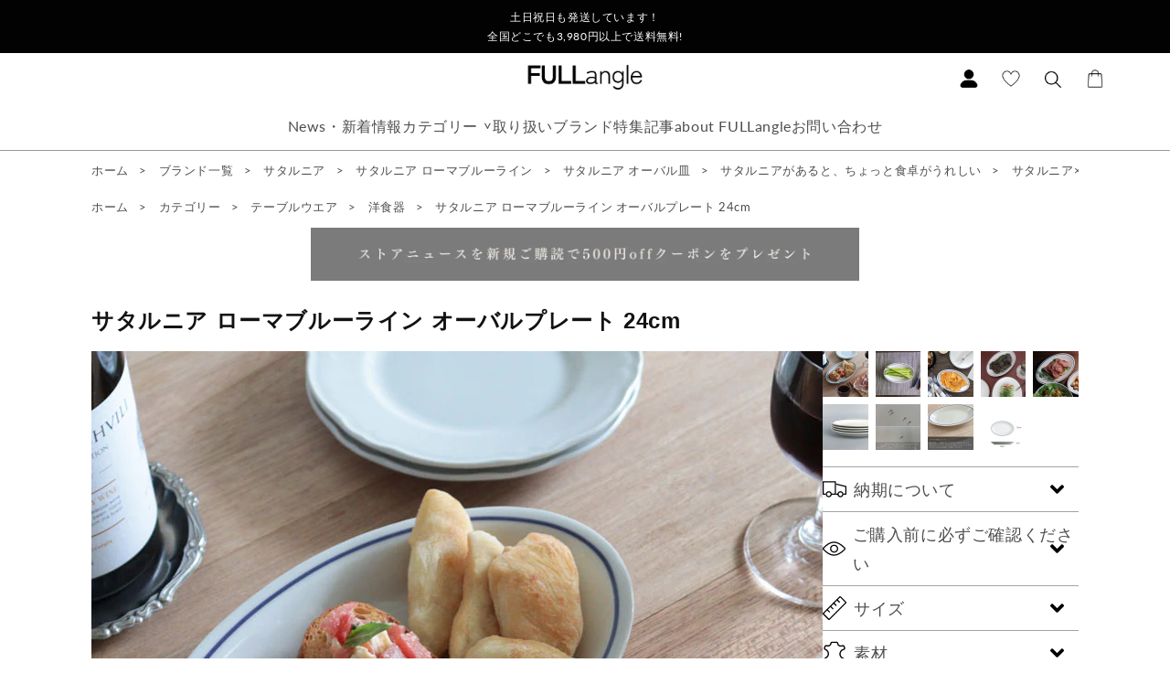

--- FILE ---
content_type: text/html; charset=utf-8
request_url: https://www.japan-interior.com/products/saturnia-romablueline-oval24
body_size: 52850
content:
<!doctype html>
<html class="no-js" lang="ja">
  <head>
    
    <meta name="google-site-verification" content="z7sxL_CnpxEWiPdpBt2-GqXohg0BbZsQevV96zbhhvk"/>
    <meta name="google-site-verification" content="DkeyiHXeQF7mPzkJLLJzsyK8gD2lgejCmY1j7xZwyiI"/>
    <!-- Google Tag Manager -->
    <script>
      (function(w, d, s, l, i) {
        w[l] = w[l] || [];
        w[l].push({'gtm.start': new Date().getTime(), event: 'gtm.js'});
        var f = d.getElementsByTagName(s)[0],
          j = d.createElement(s),
          dl = l != 'dataLayer'
            ? '&l=' + l
            : '';
        j.async = true;
        j.src = 'https://www.googletagmanager.com/gtm.js?id=' + i + dl;
        f.parentNode.insertBefore(j, f);
      })(window, document, 'script', 'dataLayer', 'GTM-PDXXTLJ');
    </script>
    <!-- End Google Tag Manager -->
    <meta charset="utf-8">
    <meta http-equiv="X-UA-Compatible" content="IE=edge">
    <meta name="viewport" content="width=device-width,initial-scale=1">
    <meta name="theme-color" content="">
    <link rel="preconnect" href="https://cdn.shopify.com" crossorigin><link rel="icon" type="image/png" href="//www.japan-interior.com/cdn/shop/files/fullangle-fabicon.png?crop=center&height=32&v=1663844846&width=32"><link rel="preconnect" href="https://fonts.shopifycdn.com" crossorigin><title>
      オーバルプレート24cm | ローマブルーライン | サタルニア 通販 - FULLangle Online Shop 公式
</title>

    
      <meta name="description" content="サタルニアのローマブルーラインシリーズ。オーバルプレート24cmはトマトのスライスやソーセージなど、ちょっとしたおかずを見栄え良く盛り付けることができます。">
    

    

<meta property="og:site_name" content="FULLangle">
<meta property="og:url" content="https://www.japan-interior.com/products/saturnia-romablueline-oval24">
<meta property="og:title" content="オーバルプレート24cm | ローマブルーライン | サタルニア 通販 - FULLangle Online Shop 公式">
<meta property="og:type" content="product">
<meta property="og:description" content="サタルニアのローマブルーラインシリーズ。オーバルプレート24cmはトマトのスライスやソーセージなど、ちょっとしたおかずを見栄え良く盛り付けることができます。"><meta property="og:image" content="http://www.japan-interior.com/cdn/shop/products/Saturnia_romablueline_oval24_7.jpg?v=1681958076">
  <meta property="og:image:secure_url" content="https://www.japan-interior.com/cdn/shop/products/Saturnia_romablueline_oval24_7.jpg?v=1681958076">
  <meta property="og:image:width" content="800">
  <meta property="og:image:height" content="800"><meta property="og:price:amount" content="2,640">
  <meta property="og:price:currency" content="JPY"><meta name="twitter:card" content="summary_large_image">
<meta name="twitter:title" content="オーバルプレート24cm | ローマブルーライン | サタルニア 通販 - FULLangle Online Shop 公式">
<meta name="twitter:description" content="サタルニアのローマブルーラインシリーズ。オーバルプレート24cmはトマトのスライスやソーセージなど、ちょっとしたおかずを見栄え良く盛り付けることができます。">


    <script src="https://code.jquery.com/jquery-3.6.0.js" integrity="sha256-H+K7U5CnXl1h5ywQfKtSj8PCmoN9aaq30gDh27Xc0jk=" crossorigin="anonymous" defer></script>

    <link rel="stylesheet" href="//www.japan-interior.com/cdn/shop/t/3/assets/reset.css?v=174379814709710374061662901251">
    <link rel="stylesheet" href="//www.japan-interior.com/cdn/shop/t/3/assets/overlide.css?v=31734396141091559541662901250">

    <script src="//www.japan-interior.com/cdn/shop/t/3/assets/global.js?v=24850326154503943211662901252" defer="defer"></script>
    <script>window.performance && window.performance.mark && window.performance.mark('shopify.content_for_header.start');</script><meta name="google-site-verification" content="btRkN8PqHS1o1_91scMQg4Up-WzozbQdIv5P3v9ZcYs">
<meta name="facebook-domain-verification" content="5im19u685z7hlo64qocxmykvp84lan">
<meta id="shopify-digital-wallet" name="shopify-digital-wallet" content="/57245401148/digital_wallets/dialog">
<meta name="shopify-checkout-api-token" content="2ff2314c5f8ba1c7db346f5f81cd4b22">
<link rel="alternate" type="application/json+oembed" href="https://www.japan-interior.com/products/saturnia-romablueline-oval24.oembed">
<script async="async" src="/checkouts/internal/preloads.js?locale=ja-JP"></script>
<link rel="preconnect" href="https://shop.app" crossorigin="anonymous">
<script async="async" src="https://shop.app/checkouts/internal/preloads.js?locale=ja-JP&shop_id=57245401148" crossorigin="anonymous"></script>
<script id="apple-pay-shop-capabilities" type="application/json">{"shopId":57245401148,"countryCode":"JP","currencyCode":"JPY","merchantCapabilities":["supports3DS"],"merchantId":"gid:\/\/shopify\/Shop\/57245401148","merchantName":"FULLangle","requiredBillingContactFields":["postalAddress","email","phone"],"requiredShippingContactFields":["postalAddress","email","phone"],"shippingType":"shipping","supportedNetworks":["visa","masterCard","amex","jcb","discover"],"total":{"type":"pending","label":"FULLangle","amount":"1.00"},"shopifyPaymentsEnabled":true,"supportsSubscriptions":true}</script>
<script id="shopify-features" type="application/json">{"accessToken":"2ff2314c5f8ba1c7db346f5f81cd4b22","betas":["rich-media-storefront-analytics"],"domain":"www.japan-interior.com","predictiveSearch":false,"shopId":57245401148,"locale":"ja"}</script>
<script>var Shopify = Shopify || {};
Shopify.shop = "fullangle.myshopify.com";
Shopify.locale = "ja";
Shopify.currency = {"active":"JPY","rate":"1.0"};
Shopify.country = "JP";
Shopify.theme = {"name":"Fullangle-dawn2","id":124789915708,"schema_name":"Dawn","schema_version":"5.0.0","theme_store_id":null,"role":"main"};
Shopify.theme.handle = "null";
Shopify.theme.style = {"id":null,"handle":null};
Shopify.cdnHost = "www.japan-interior.com/cdn";
Shopify.routes = Shopify.routes || {};
Shopify.routes.root = "/";</script>
<script type="module">!function(o){(o.Shopify=o.Shopify||{}).modules=!0}(window);</script>
<script>!function(o){function n(){var o=[];function n(){o.push(Array.prototype.slice.apply(arguments))}return n.q=o,n}var t=o.Shopify=o.Shopify||{};t.loadFeatures=n(),t.autoloadFeatures=n()}(window);</script>
<script>
  window.ShopifyPay = window.ShopifyPay || {};
  window.ShopifyPay.apiHost = "shop.app\/pay";
  window.ShopifyPay.redirectState = null;
</script>
<script id="shop-js-analytics" type="application/json">{"pageType":"product"}</script>
<script defer="defer" async type="module" src="//www.japan-interior.com/cdn/shopifycloud/shop-js/modules/v2/client.init-shop-cart-sync_CC4YuqVi.ja.esm.js"></script>
<script defer="defer" async type="module" src="//www.japan-interior.com/cdn/shopifycloud/shop-js/modules/v2/chunk.common_JNsxW_hy.esm.js"></script>
<script type="module">
  await import("//www.japan-interior.com/cdn/shopifycloud/shop-js/modules/v2/client.init-shop-cart-sync_CC4YuqVi.ja.esm.js");
await import("//www.japan-interior.com/cdn/shopifycloud/shop-js/modules/v2/chunk.common_JNsxW_hy.esm.js");

  window.Shopify.SignInWithShop?.initShopCartSync?.({"fedCMEnabled":true,"windoidEnabled":true});

</script>
<script>
  window.Shopify = window.Shopify || {};
  if (!window.Shopify.featureAssets) window.Shopify.featureAssets = {};
  window.Shopify.featureAssets['shop-js'] = {"shop-cart-sync":["modules/v2/client.shop-cart-sync_DZKJhNnS.ja.esm.js","modules/v2/chunk.common_JNsxW_hy.esm.js"],"init-fed-cm":["modules/v2/client.init-fed-cm_BS1RZQwM.ja.esm.js","modules/v2/chunk.common_JNsxW_hy.esm.js"],"init-windoid":["modules/v2/client.init-windoid_B2dtFzdB.ja.esm.js","modules/v2/chunk.common_JNsxW_hy.esm.js"],"init-shop-email-lookup-coordinator":["modules/v2/client.init-shop-email-lookup-coordinator_CdmTNhge.ja.esm.js","modules/v2/chunk.common_JNsxW_hy.esm.js"],"shop-toast-manager":["modules/v2/client.shop-toast-manager_DT16empF.ja.esm.js","modules/v2/chunk.common_JNsxW_hy.esm.js"],"shop-button":["modules/v2/client.shop-button_CtAZ5b04.ja.esm.js","modules/v2/chunk.common_JNsxW_hy.esm.js"],"shop-login-button":["modules/v2/client.shop-login-button_DGYhW4Oo.ja.esm.js","modules/v2/chunk.common_JNsxW_hy.esm.js","modules/v2/chunk.modal_Ch6XzNAh.esm.js"],"shop-cash-offers":["modules/v2/client.shop-cash-offers_BFZU_74l.ja.esm.js","modules/v2/chunk.common_JNsxW_hy.esm.js","modules/v2/chunk.modal_Ch6XzNAh.esm.js"],"avatar":["modules/v2/client.avatar_BTnouDA3.ja.esm.js"],"init-shop-cart-sync":["modules/v2/client.init-shop-cart-sync_CC4YuqVi.ja.esm.js","modules/v2/chunk.common_JNsxW_hy.esm.js"],"init-shop-for-new-customer-accounts":["modules/v2/client.init-shop-for-new-customer-accounts_Ss5jXvrw.ja.esm.js","modules/v2/client.shop-login-button_DGYhW4Oo.ja.esm.js","modules/v2/chunk.common_JNsxW_hy.esm.js","modules/v2/chunk.modal_Ch6XzNAh.esm.js"],"pay-button":["modules/v2/client.pay-button_Cy3iYUOh.ja.esm.js","modules/v2/chunk.common_JNsxW_hy.esm.js"],"init-customer-accounts-sign-up":["modules/v2/client.init-customer-accounts-sign-up_BeUomgJ_.ja.esm.js","modules/v2/client.shop-login-button_DGYhW4Oo.ja.esm.js","modules/v2/chunk.common_JNsxW_hy.esm.js","modules/v2/chunk.modal_Ch6XzNAh.esm.js"],"checkout-modal":["modules/v2/client.checkout-modal_HhZhsXK2.ja.esm.js","modules/v2/chunk.common_JNsxW_hy.esm.js","modules/v2/chunk.modal_Ch6XzNAh.esm.js"],"init-customer-accounts":["modules/v2/client.init-customer-accounts_D-4kOVRU.ja.esm.js","modules/v2/client.shop-login-button_DGYhW4Oo.ja.esm.js","modules/v2/chunk.common_JNsxW_hy.esm.js","modules/v2/chunk.modal_Ch6XzNAh.esm.js"],"lead-capture":["modules/v2/client.lead-capture_D_Xx6Tri.ja.esm.js","modules/v2/chunk.common_JNsxW_hy.esm.js","modules/v2/chunk.modal_Ch6XzNAh.esm.js"],"shop-follow-button":["modules/v2/client.shop-follow-button_i8-bImU4.ja.esm.js","modules/v2/chunk.common_JNsxW_hy.esm.js","modules/v2/chunk.modal_Ch6XzNAh.esm.js"],"shop-login":["modules/v2/client.shop-login_DEdkq41m.ja.esm.js","modules/v2/chunk.common_JNsxW_hy.esm.js","modules/v2/chunk.modal_Ch6XzNAh.esm.js"],"payment-terms":["modules/v2/client.payment-terms_aSiaBYfH.ja.esm.js","modules/v2/chunk.common_JNsxW_hy.esm.js","modules/v2/chunk.modal_Ch6XzNAh.esm.js"]};
</script>
<script>(function() {
  var isLoaded = false;
  function asyncLoad() {
    if (isLoaded) return;
    isLoaded = true;
    var urls = ["https:\/\/dd-gift.herokuapp.com\/dd-gift.js?shop=fullangle.myshopify.com","\/\/app.backinstock.org\/widget\/93974_1746008681.js?category=bis\u0026v=6\u0026shop=fullangle.myshopify.com"];
    for (var i = 0; i < urls.length; i++) {
      var s = document.createElement('script');
      s.type = 'text/javascript';
      s.async = true;
      s.src = urls[i];
      var x = document.getElementsByTagName('script')[0];
      x.parentNode.insertBefore(s, x);
    }
  };
  if(window.attachEvent) {
    window.attachEvent('onload', asyncLoad);
  } else {
    window.addEventListener('load', asyncLoad, false);
  }
})();</script>
<script id="__st">var __st={"a":57245401148,"offset":32400,"reqid":"4385d68a-e6a8-44fa-986e-234d464a1561-1763324444","pageurl":"www.japan-interior.com\/products\/saturnia-romablueline-oval24","u":"dfaa809cc808","p":"product","rtyp":"product","rid":7016898691132};</script>
<script>window.ShopifyPaypalV4VisibilityTracking = true;</script>
<script id="captcha-bootstrap">!function(){'use strict';const t='contact',e='account',n='new_comment',o=[[t,t],['blogs',n],['comments',n],[t,'customer']],c=[[e,'customer_login'],[e,'guest_login'],[e,'recover_customer_password'],[e,'create_customer']],r=t=>t.map((([t,e])=>`form[action*='/${t}']:not([data-nocaptcha='true']) input[name='form_type'][value='${e}']`)).join(','),a=t=>()=>t?[...document.querySelectorAll(t)].map((t=>t.form)):[];function s(){const t=[...o],e=r(t);return a(e)}const i='password',u='form_key',d=['recaptcha-v3-token','g-recaptcha-response','h-captcha-response',i],f=()=>{try{return window.sessionStorage}catch{return}},m='__shopify_v',_=t=>t.elements[u];function p(t,e,n=!1){try{const o=window.sessionStorage,c=JSON.parse(o.getItem(e)),{data:r}=function(t){const{data:e,action:n}=t;return t[m]||n?{data:e,action:n}:{data:t,action:n}}(c);for(const[e,n]of Object.entries(r))t.elements[e]&&(t.elements[e].value=n);n&&o.removeItem(e)}catch(o){console.error('form repopulation failed',{error:o})}}const l='form_type',E='cptcha';function T(t){t.dataset[E]=!0}const w=window,h=w.document,L='Shopify',v='ce_forms',y='captcha';let A=!1;((t,e)=>{const n=(g='f06e6c50-85a8-45c8-87d0-21a2b65856fe',I='https://cdn.shopify.com/shopifycloud/storefront-forms-hcaptcha/ce_storefront_forms_captcha_hcaptcha.v1.5.2.iife.js',D={infoText:'hCaptchaによる保護',privacyText:'プライバシー',termsText:'利用規約'},(t,e,n)=>{const o=w[L][v],c=o.bindForm;if(c)return c(t,g,e,D).then(n);var r;o.q.push([[t,g,e,D],n]),r=I,A||(h.body.append(Object.assign(h.createElement('script'),{id:'captcha-provider',async:!0,src:r})),A=!0)});var g,I,D;w[L]=w[L]||{},w[L][v]=w[L][v]||{},w[L][v].q=[],w[L][y]=w[L][y]||{},w[L][y].protect=function(t,e){n(t,void 0,e),T(t)},Object.freeze(w[L][y]),function(t,e,n,w,h,L){const[v,y,A,g]=function(t,e,n){const i=e?o:[],u=t?c:[],d=[...i,...u],f=r(d),m=r(i),_=r(d.filter((([t,e])=>n.includes(e))));return[a(f),a(m),a(_),s()]}(w,h,L),I=t=>{const e=t.target;return e instanceof HTMLFormElement?e:e&&e.form},D=t=>v().includes(t);t.addEventListener('submit',(t=>{const e=I(t);if(!e)return;const n=D(e)&&!e.dataset.hcaptchaBound&&!e.dataset.recaptchaBound,o=_(e),c=g().includes(e)&&(!o||!o.value);(n||c)&&t.preventDefault(),c&&!n&&(function(t){try{if(!f())return;!function(t){const e=f();if(!e)return;const n=_(t);if(!n)return;const o=n.value;o&&e.removeItem(o)}(t);const e=Array.from(Array(32),(()=>Math.random().toString(36)[2])).join('');!function(t,e){_(t)||t.append(Object.assign(document.createElement('input'),{type:'hidden',name:u})),t.elements[u].value=e}(t,e),function(t,e){const n=f();if(!n)return;const o=[...t.querySelectorAll(`input[type='${i}']`)].map((({name:t})=>t)),c=[...d,...o],r={};for(const[a,s]of new FormData(t).entries())c.includes(a)||(r[a]=s);n.setItem(e,JSON.stringify({[m]:1,action:t.action,data:r}))}(t,e)}catch(e){console.error('failed to persist form',e)}}(e),e.submit())}));const S=(t,e)=>{t&&!t.dataset[E]&&(n(t,e.some((e=>e===t))),T(t))};for(const o of['focusin','change'])t.addEventListener(o,(t=>{const e=I(t);D(e)&&S(e,y())}));const B=e.get('form_key'),M=e.get(l),P=B&&M;t.addEventListener('DOMContentLoaded',(()=>{const t=y();if(P)for(const e of t)e.elements[l].value===M&&p(e,B);[...new Set([...A(),...v().filter((t=>'true'===t.dataset.shopifyCaptcha))])].forEach((e=>S(e,t)))}))}(h,new URLSearchParams(w.location.search),n,t,e,['guest_login'])})(!0,!0)}();</script>
<script integrity="sha256-52AcMU7V7pcBOXWImdc/TAGTFKeNjmkeM1Pvks/DTgc=" data-source-attribution="shopify.loadfeatures" defer="defer" src="//www.japan-interior.com/cdn/shopifycloud/storefront/assets/storefront/load_feature-81c60534.js" crossorigin="anonymous"></script>
<script crossorigin="anonymous" defer="defer" src="//www.japan-interior.com/cdn/shopifycloud/storefront/assets/shopify_pay/storefront-65b4c6d7.js?v=20250812"></script>
<script data-source-attribution="shopify.dynamic_checkout.dynamic.init">var Shopify=Shopify||{};Shopify.PaymentButton=Shopify.PaymentButton||{isStorefrontPortableWallets:!0,init:function(){window.Shopify.PaymentButton.init=function(){};var t=document.createElement("script");t.src="https://www.japan-interior.com/cdn/shopifycloud/portable-wallets/latest/portable-wallets.ja.js",t.type="module",document.head.appendChild(t)}};
</script>
<script data-source-attribution="shopify.dynamic_checkout.buyer_consent">
  function portableWalletsHideBuyerConsent(e){var t=document.getElementById("shopify-buyer-consent"),n=document.getElementById("shopify-subscription-policy-button");t&&n&&(t.classList.add("hidden"),t.setAttribute("aria-hidden","true"),n.removeEventListener("click",e))}function portableWalletsShowBuyerConsent(e){var t=document.getElementById("shopify-buyer-consent"),n=document.getElementById("shopify-subscription-policy-button");t&&n&&(t.classList.remove("hidden"),t.removeAttribute("aria-hidden"),n.addEventListener("click",e))}window.Shopify?.PaymentButton&&(window.Shopify.PaymentButton.hideBuyerConsent=portableWalletsHideBuyerConsent,window.Shopify.PaymentButton.showBuyerConsent=portableWalletsShowBuyerConsent);
</script>
<script data-source-attribution="shopify.dynamic_checkout.cart.bootstrap">document.addEventListener("DOMContentLoaded",(function(){function t(){return document.querySelector("shopify-accelerated-checkout-cart, shopify-accelerated-checkout")}if(t())Shopify.PaymentButton.init();else{new MutationObserver((function(e,n){t()&&(Shopify.PaymentButton.init(),n.disconnect())})).observe(document.body,{childList:!0,subtree:!0})}}));
</script>
<link id="shopify-accelerated-checkout-styles" rel="stylesheet" media="screen" href="https://www.japan-interior.com/cdn/shopifycloud/portable-wallets/latest/accelerated-checkout-backwards-compat.css" crossorigin="anonymous">
<style id="shopify-accelerated-checkout-cart">
        #shopify-buyer-consent {
  margin-top: 1em;
  display: inline-block;
  width: 100%;
}

#shopify-buyer-consent.hidden {
  display: none;
}

#shopify-subscription-policy-button {
  background: none;
  border: none;
  padding: 0;
  text-decoration: underline;
  font-size: inherit;
  cursor: pointer;
}

#shopify-subscription-policy-button::before {
  box-shadow: none;
}

      </style>
<link rel="stylesheet" media="screen" href="//www.japan-interior.com/cdn/shop/t/3/compiled_assets/styles.css?5526">
<script id="sections-script" data-sections="prod-top,header,footer" defer="defer" src="//www.japan-interior.com/cdn/shop/t/3/compiled_assets/scripts.js?5526"></script>
<script>window.performance && window.performance.mark && window.performance.mark('shopify.content_for_header.end');</script>

    <script src="//www.japan-interior.com/cdn/shop/t/3/assets/vp.js?v=43078711074008556561662901251"></script>
    <script src="https://cdn.jsdelivr.net/npm/@splidejs/splide@4.0.7/dist/js/splide.min.js" defer></script>
    <link rel="stylesheet" href="https://cdn.jsdelivr.net/npm/@splidejs/splide@4.0.7/dist/css/splide-core.min.css">

    <style data-shopify>
      @font-face {
  font-family: Lato;
  font-weight: 400;
  font-style: normal;
  font-display: swap;
  src: url("//www.japan-interior.com/cdn/fonts/lato/lato_n4.c3b93d431f0091c8be23185e15c9d1fee1e971c5.woff2") format("woff2"),
       url("//www.japan-interior.com/cdn/fonts/lato/lato_n4.d5c00c781efb195594fd2fd4ad04f7882949e327.woff") format("woff");
}

      @font-face {
  font-family: Lato;
  font-weight: 700;
  font-style: normal;
  font-display: swap;
  src: url("//www.japan-interior.com/cdn/fonts/lato/lato_n7.900f219bc7337bc57a7a2151983f0a4a4d9d5dcf.woff2") format("woff2"),
       url("//www.japan-interior.com/cdn/fonts/lato/lato_n7.a55c60751adcc35be7c4f8a0313f9698598612ee.woff") format("woff");
}

      @font-face {
  font-family: Lato;
  font-weight: 400;
  font-style: italic;
  font-display: swap;
  src: url("//www.japan-interior.com/cdn/fonts/lato/lato_i4.09c847adc47c2fefc3368f2e241a3712168bc4b6.woff2") format("woff2"),
       url("//www.japan-interior.com/cdn/fonts/lato/lato_i4.3c7d9eb6c1b0a2bf62d892c3ee4582b016d0f30c.woff") format("woff");
}

      @font-face {
  font-family: Lato;
  font-weight: 700;
  font-style: italic;
  font-display: swap;
  src: url("//www.japan-interior.com/cdn/fonts/lato/lato_i7.16ba75868b37083a879b8dd9f2be44e067dfbf92.woff2") format("woff2"),
       url("//www.japan-interior.com/cdn/fonts/lato/lato_i7.4c07c2b3b7e64ab516aa2f2081d2bb0366b9dce8.woff") format("woff");
}

      :root {
        --font-body-family: 
        Lato,
        sans-serif
        ;
        --font-body-style: normal;
        --font-body-weight: 400;
        --font-body-weight-bold: 700;

        --font-heading-family: 
        Helvetica,
        Arial, sans-serif
        ;
        --font-heading-style: normal;
        --font-heading-weight: 400;

        --font-body-scale: 1.0;
        --font-heading-scale: 1.0;

        --color-base-text: 
        18,
        18
        , 18
        ;
        --color-shadow: 
        18,
        18
        , 18
        ;
        --color-base-background-1: 
        255,
        255
        , 255
        ;
        --color-base-background-2: 
        243,
        243
        , 243
        ;
        --color-base-solid-button-labels: 
        255,
        255
        , 255
        ;
        --color-base-outline-button-labels: 
        18,
        18
        , 18
        ;
        --color-base-accent-1: 
        18,
        18
        , 18
        ;
        --color-base-accent-2: 
        51,
        79
        , 180
        ;
        --payment-terms-background-color: #ffffff;

        --gradient-base-background-1: 
          #ffffff;
        --gradient-base-background-2: 
          #f3f3f3;
        --gradient-base-accent-1: 
          #121212;
        --gradient-base-accent-2: 
          #334fb4;

        --media-padding: px;
        --media-border-opacity: 0.05;
        --media-border-width: 1px;
        --media-radius: 0px;
        --media-shadow-opacity: 0.0;
        --media-shadow-horizontal-offset: 0px;
        --media-shadow-vertical-offset: 4px;
        --media-shadow-blur-radius: 5px;

        --page-width: 120rem;
        --page-width-margin: 
          0rem;

        --card-image-padding: 0.0rem;
        --card-corner-radius: 0.0rem;
        --card-text-alignment: left;
        --card-border-width: 0.0rem;
        --card-border-opacity: 0.1;
        --card-shadow-opacity: 0.0;
        --card-shadow-horizontal-offset: 0.0rem;
        --card-shadow-vertical-offset: 0.4rem;
        --card-shadow-blur-radius: 0.5rem;

        --badge-corner-radius: 4.0rem;

        --popup-border-width: 1px;
        --popup-border-opacity: 0.1;
        --popup-corner-radius: 0px;
        --popup-shadow-opacity: 0.0;
        --popup-shadow-horizontal-offset: 0px;
        --popup-shadow-vertical-offset: 4px;
        --popup-shadow-blur-radius: 5px;

        --drawer-border-width: 1px;
        --drawer-border-opacity: 0.1;
        --drawer-shadow-opacity: 0.0;
        --drawer-shadow-horizontal-offset: 0px;
        --drawer-shadow-vertical-offset: 4px;
        --drawer-shadow-blur-radius: 5px;

        --spacing-sections-desktop: 0px;
        --spacing-sections-mobile: 
          0px;

        --grid-desktop-vertical-spacing: 8px;
        --grid-desktop-horizontal-spacing: 8px;
        --grid-mobile-vertical-spacing: 4px;
        --grid-mobile-horizontal-spacing: 4px;

        --text-boxes-border-opacity: 0.1;
        --text-boxes-border-width: 0px;
        --text-boxes-radius: 0px;
        --text-boxes-shadow-opacity: 0.0;
        --text-boxes-shadow-horizontal-offset: 0px;
        --text-boxes-shadow-vertical-offset: 4px;
        --text-boxes-shadow-blur-radius: 5px;

        --buttons-radius: 0px;
        --buttons-radius-outset: 
          0px;
        --buttons-border-width: 
          1px;
        --buttons-border-opacity: 1.0;
        --buttons-shadow-opacity: 0.0;
        --buttons-shadow-horizontal-offset: 0px;
        --buttons-shadow-vertical-offset: 4px;
        --buttons-shadow-blur-radius: 5px;
        --buttons-border-offset: 
          0px;

        --inputs-radius: 0px;
        --inputs-border-width: 1px;
        --inputs-border-opacity: 0.55;
        --inputs-shadow-opacity: 0.0;
        --inputs-shadow-horizontal-offset: 0px;
        --inputs-margin-offset: 
          0px;
        --inputs-shadow-vertical-offset: 4px;
        --inputs-shadow-blur-radius: 5px;
        --inputs-radius-outset: 
          0px;

        --variant-pills-radius: 40px;
        --variant-pills-border-width: 1px;
        --variant-pills-border-opacity: 0.55;
        --variant-pills-shadow-opacity: 0.0;
        --variant-pills-shadow-horizontal-offset: 0px;
        --variant-pills-shadow-vertical-offset: 4px;
        --variant-pills-shadow-blur-radius: 5px;
      }

      *,
      *::before,
      *::after {
        box-sizing: inherit;
      }

      html {
        box-sizing: border-box;
        font-size: calc(var(--font-body-scale) * 62.5%);
        height: 100%;
      }

      body {
        display: grid;
        grid-template-rows: auto auto 1fr auto;
        grid-template-columns: 100%;
        min-height: 100%;
        margin: 0;
        font-size: 1.5rem;
        letter-spacing: 0.06rem;
        line-height: calc(1 + 0.8 / var(--font-body-scale));
        font-family: var(--font-body-family);
        font-style: var(--font-body-style);
        font-weight: var(--font-body-weight);
      }

      @media screen and (min-width: 750px) {
        body {
          font-size: 1.6rem;
        }
      }
    </style>

    <link href="//www.japan-interior.com/cdn/shop/t/3/assets/base.css?v=33648442733440060821662901253" rel="stylesheet" type="text/css" media="all" />
<link rel="preload" as="font" href="//www.japan-interior.com/cdn/fonts/lato/lato_n4.c3b93d431f0091c8be23185e15c9d1fee1e971c5.woff2" type="font/woff2" crossorigin><link rel="stylesheet" href="//www.japan-interior.com/cdn/shop/t/3/assets/component-predictive-search.css?v=165644661289088488651662901251" media="print" onload="this.media='all'"><script>
      document.documentElement.className = document.documentElement.className.replace('no-js', 'js');
      if (Shopify.designMode) {
        document.documentElement.classList.add('shopify-design-mode');
      }
    </script>
    
<!-- Font icon for header icons -->
<link href="https://wishlisthero-assets.revampco.com/safe-icons/css/wishlisthero-icons.css" rel="stylesheet"/>
<!-- Style for floating buttons and others -->
<style type="text/css">
    .wishlisthero-floating {
        position: absolute;
          right:5px;
        top: 5px;
        z-index: 23;
        border-radius: 100%;
    }

    .wishlisthero-floating:hover {
        background-color: rgba(0, 0, 0, 0.05);
    }

    .wishlisthero-floating button {
        font-size: 20px !important;
        width: 40px !important;
        padding: 0.125em 0 0 !important;
    }
.MuiTypography-body2 ,.MuiTypography-body1 ,.MuiTypography-caption ,.MuiTypography-button ,.MuiTypography-h1 ,.MuiTypography-h2 ,.MuiTypography-h3 ,.MuiTypography-h4 ,.MuiTypography-h5 ,.MuiTypography-h6 ,.MuiTypography-subtitle1 ,.MuiTypography-subtitle2 ,.MuiTypography-overline , MuiButton-root,  .MuiCardHeader-title a{
     font-family: inherit !important; /*Roboto, Helvetica, Arial, sans-serif;*/
}
.MuiTypography-h1 , .MuiTypography-h2 , .MuiTypography-h3 , .MuiTypography-h4 , .MuiTypography-h5 , .MuiTypography-h6 ,  .MuiCardHeader-title a{
     font-family: Helvetica, Arial, sans-serif !important;
     font-family: ,  !important;
     font-family: ,  !important;
     font-family: ,  !important;
}

    /****************************************************************************************/
    /* For some theme shared view need some spacing */
    /*
    #wishlist-hero-shared-list-view {
  margin-top: 15px;
  margin-bottom: 15px;
}
#wishlist-hero-shared-list-view h1 {
  padding-left: 5px;
}

#wishlisthero-product-page-button-container {
  padding-top: 15px;
}
*/
    /****************************************************************************************/
    /* #wishlisthero-product-page-button-container button {
  padding-left: 1px !important;
} */
    /****************************************************************************************/
    /* Customize the indicator when wishlist has items AND the normal indicator not working */
/*     span.wishlist-hero-items-count {

  top: 0px;
  right: -6px;



}

@media screen and (max-width: 749px){
.wishlisthero-product-page-button-container{
width:100%
}
.wishlisthero-product-page-button-container button{
 margin-left:auto !important; margin-right: auto !important;
}
}
@media screen and (max-width: 749px) {
span.wishlist-hero-items-count {
top: 10px;
right: 3px;
}
}*/
</style>
<script>window.wishlisthero_cartDotClasses=['site-header__cart-count', 'is-visible'];</script>
 <script type='text/javascript'>try{
   window.WishListHero_setting = {"ButtonColor":"#B78F68","IconColor":"rgba(255, 255, 255, 1)","IconType":"Heart","ButtonTextBeforeAdding":"ウィッシュリストに追加","ButtonTextAfterAdding":"ウィッシュリストに追加されました","AnimationAfterAddition":"None","ButtonTextAddToCart":"カートに追加する","ButtonTextOutOfStock":"在庫切れ","ButtonTextAddAllToCart":"全てをカートに追加する","ButtonTextRemoveAllToCart":"全てをウィッシュリストから削除する","AddedProductNotificationText":"ウィッシュリストに追加されました","AddedProductToCartNotificationText":"カートに追加されました","ViewCartLinkText":"カートを見る","SharePopup_TitleText":"ウィッシュリストを共有する","SharePopup_shareBtnText":"共有","SharePopup_shareHederText":"SNSで共有する","SharePopup_shareCopyText":"またはウィッシュリストのリンクをコピーして共有する","SharePopup_shareCancelBtnText":"キャンセル","SharePopup_shareCopyBtnText":"コピー","SendEMailPopup_BtnText":"メール送信","SendEMailPopup_FromText":"送り主のお名前","SendEMailPopup_ToText":"相手先メールアドレス","SendEMailPopup_BodyText":"本文","SendEMailPopup_SendBtnText":"送信","SendEMailPopup_TitleText":"メールでウィッシュリストを送る","AddProductMessageText":"全てをカートに追加していいですか？","RemoveProductMessageText":"ウィッシュリストから削除していいですか？","RemoveAllProductMessageText":"全てをウィッシュリストから削除していいですか？","RemovedProductNotificationText":"ウィッシュリストから削除されました","AddAllOutOfStockProductNotificationText":"カートに商品を追加する際に問題が発生したようです。しばらくしてからもう一度お試しください","RemovePopupOkText":"OK","RemovePopup_HeaderText":"削除していいですか？","ViewWishlistText":"ウィッシュリストを表示","EmptyWishlistText":"ウィッシュリストは空です","BuyNowButtonText":"Buy Now","BuyNowButtonColor":"rgb(144, 86, 162)","BuyNowTextButtonColor":"rgb(255, 255, 255)","Wishlist_Title":"ウィッシュリスト","WishlistHeaderTitleAlignment":"Left","WishlistProductImageSize":"Normal","PriceColor":"rgb(0, 122, 206)","HeaderFontSize":"30","PriceFontSize":"18","ProductNameFontSize":"16","LaunchPointType":"floating_point","DisplayWishlistAs":"popup_window","DisplayButtonAs":"button_with_icon","PopupSize":"md","HideAddToCartButton":false,"NoRedirectAfterAddToCart":false,"DisableGuestCustomer":false,"LoginPopupContent":"ウィッシュリストを保存するためにログインしてください","LoginPopupLoginBtnText":"Login","LoginPopupContentFontSize":"20","NotificationPopupPosition":"right","WishlistButtonTextColor":"rgba(255, 255, 255, 1)","EnableRemoveFromWishlistAfterAddButtonText":"ウィッシュリストに入っています。削除しますか？","_id":"632057a277a8ff4faea76e61","EnableCollection":false,"EnableShare":true,"RemovePowerBy":false,"EnableFBPixel":false,"DisapleApp":false,"FloatPointPossition":"bottom_right","HeartStateToggle":true,"HeaderMenuItemsIndicator":true,"EnableRemoveFromWishlistAfterAdd":true,"ShareViaEmailSubject":"##wishlist_hero_share_email_customer_name##様のFULLangle ウィッシュリストからお知らせ","CollectionViewAddedToWishlistIconBackgroundColor":"","CollectionViewAddedToWishlistIconColor":"","CollectionViewIconBackgroundColor":"","CollectionViewIconColor":"#B78F68","Shop":"fullangle.myshopify.com","shop":"fullangle.myshopify.com","Status":"Active","Plan":"FREE"};  
  }catch(e){ console.error('Error loading config',e); } </script>
    
  <script type="application/ld+json">
{
  "@context": "https://schema.org/",
  "@type": "Product",
  "name":       "サタルニア ローマブルーライン オーバルプレート 24cm",
  "image":      [
    
      "//www.japan-interior.com/cdn/shop/products/Saturnia_romablueline_oval24_7.jpg?v=1681958076",
    
      "//www.japan-interior.com/cdn/shop/products/Saturnia_romablueline_oval24_1.jpg?v=1681958076",
    
      "//www.japan-interior.com/cdn/shop/products/Saturnia_romablueline_oval24_2.jpg?v=1681958076",
    
      "//www.japan-interior.com/cdn/shop/products/Saturnia_romablueline_oval24_3.jpg?v=1681958076",
    
      "//www.japan-interior.com/cdn/shop/products/Saturnia_romablueline_oval24_4.jpg?v=1681958076",
    
      "//www.japan-interior.com/cdn/shop/products/Saturnia_romablueline_oval24_5.jpg?v=1681958076",
    
      "//www.japan-interior.com/cdn/shop/files/saturnia_detail.jpg?v=1759962986",
    
      "//www.japan-interior.com/cdn/shop/files/bl-oval-24.jpg?v=1758949445",
    
      "//www.japan-interior.com/cdn/shop/products/Saturnia_romablueline_oval24_6.jpg?v=1758949445"
    
  ],
  "description":"&lt;h2&gt;Saturnia(サタルニア)&lt;br&gt;ローマブルーライン オーバルプレート 24cm&lt;/h2&gt; &lt;p&gt;イタリアのトラットリアやバールで欠かせないSaturnia(サタルニア）の食器。&lt;/p&gt;&lt;p&gt;ローマ ブルーラインシリーズは、ブルーのラインがアクセントになり料理を美しく引き立てます。イタリアンの他にもジャンルを問わず使えるデザインであり、日本で人気のシリーズです。&lt;/p&gt;&lt;p&gt;日本でもトラットリアやバール、カフェなどでよく見かけるサタルニアのお皿は、適度な厚みは安定感がありとても丈夫です。&lt;/p&gt;&lt;p&gt;また、シンプルで無骨なデザインは使える料理が様々でプロに重宝されています。業務用としてヘビーユースされているお皿は一般家庭の毎日使う食器としてぴったりです。&lt;/p&gt;&lt;p&gt;少量の食材や料理でも簡単に見栄え良く盛り付けることができるオーバル型。24cmのサイズはトマトのスライスやソーセージ、おつまみ系など、ちょっとしたおかずに使いやすいサイズです。&lt;/p&gt;&lt;br&gt;&lt;a href=&quot;https://www.japan-interior.com/collections/picard-wielputz-landhaus&quot;&gt;&lt;img src=&quot;https://cdn.shopify.com/s/files/1/0572/4540/1148/files/saturnia-banner.png?v=1754020228&quot; width=&quot;100%&quot;&gt;&lt;/a&gt;&lt;br&gt;&lt;br&gt;&lt;br&gt;&lt;img src=&quot;https://cdn.shopify.com/s/files/1/0572/4540/1148/files/Saturnia_romablueline_oval24_4.jpg?v=1662810117&quot; alt=&quot;サタルニアローマブルーラインオーバルプレート24cm&quot; width=&quot;100%&quot;&gt;&lt;h2&gt;ジャンル問わずオールマイティに&lt;/h2&gt;&lt;p&gt;昔から親しまれているブルーと白の組み合わせ。ローマ ブルーラインのシンプルな形はイタリアンだけに限らず、和食や中華にも使いやすいです。お皿いっぱいの盛り付けでも白の余白を活かした盛り付けでもブルーのワンポイントが料理を魅力的に魅せます。&lt;/p&gt;&lt;br&gt;&lt;br&gt;&lt;img src=&quot;https://cdn.shopify.com/s/files/1/0572/4540/1148/files/Saturnia_romablueline_oval24_5.jpg?v=1662810117&quot; alt=&quot;サタルニアローマブルーラインオーバルプレート24cm&quot; width=&quot;100%&quot;&gt;&lt;h2&gt;気軽に使える丈夫さ&lt;/h2&gt;&lt;p&gt;サタルニアの食器は厚みがありしっかりとした作りです。安定感があり丈夫な上、電子レンジや食洗機にも対応していますので業務用としてもちろん、ご家庭で毎日気兼ねなく使える点も魅力です。&lt;/p&gt;&lt;br&gt;&lt;br&gt;&lt;img src=&quot;https://cdn.shopify.com/s/files/1/0572/4540/1148/files/Saturnia_romablueline_oval24_2.jpg?v=1662810117&quot; alt=&quot;サタルニアローマブルーラインオーバルプレート24cm&quot; width=&quot;100%&quot;&gt;&lt;h2&gt;おつまみやおかずの盛り付け皿に&lt;/h2&gt;&lt;p&gt;少量の食材や料理でも簡単に見栄え良く盛り付けることができるオーバル型。24cmのサイズはトマトのスライスやソーセージ、おつまみ系など、ちょっとしたおかずに使いやすいサイズです。&lt;/p&gt;",
  "sku":        "8003342006770",
  "mpn":        "8003342006770",
  "brand": {
    "@type": "Brand",
    "name":  "Saturnia"
  },
  "offers": {
    "@type":         "Offer",
    "url":           "https://www.japan-interior.com/products/saturnia-romablueline-oval24",
    "priceCurrency":"JPY",
    "price": "2640",
    "priceValidUntil":"2025-11-17",
    "itemCondition":"https://schema.org/NewCondition",
    "availability":  "https://schema.org/OutOfStock"
  }
}
</script>

  <!-- BEGIN app block: shopify://apps/judge-me-reviews/blocks/judgeme_core/61ccd3b1-a9f2-4160-9fe9-4fec8413e5d8 --><!-- Start of Judge.me Core -->




<link rel="dns-prefetch" href="https://cdnwidget.judge.me">
<link rel="dns-prefetch" href="https://cdn.judge.me">
<link rel="dns-prefetch" href="https://cdn1.judge.me">
<link rel="dns-prefetch" href="https://api.judge.me">

<script data-cfasync='false' class='jdgm-settings-script'>window.jdgmSettings={"pagination":5,"disable_web_reviews":false,"badge_no_review_text":"レビューなし","badge_n_reviews_text":"{{ n }}件のレビュー","hide_badge_preview_if_no_reviews":true,"badge_hide_text":false,"enforce_center_preview_badge":false,"widget_title":"カスタマーレビュー","widget_open_form_text":"レビューを書く","widget_close_form_text":"レビューをキャンセル","widget_refresh_page_text":"ページを更新","widget_summary_text":"{{ number_of_reviews }}件のレビューに基づく","widget_no_review_text":"最初のレビューを書きましょう","widget_name_field_text":"表示名","widget_verified_name_field_text":"認証された名前（公開）","widget_name_placeholder_text":"表示名","widget_required_field_error_text":"このフィールドは必須です。","widget_email_field_text":"メールアドレス","widget_verified_email_field_text":"認証されたメール（非公開、編集不可）","widget_email_placeholder_text":"あなたのメールアドレス（非公開）","widget_email_field_error_text":"有効なメールアドレスを入力してください。","widget_rating_field_text":"評価","widget_review_title_field_text":"レビュータイトル","widget_review_title_placeholder_text":"レビューにタイトルをつける","widget_review_body_field_text":"レビュー内容","widget_review_body_placeholder_text":"ここに書き始めてください...","widget_pictures_field_text":"写真/動画（任意）","widget_submit_review_text":"レビューを送信","widget_submit_verified_review_text":"認証済みレビューを送信","widget_submit_success_msg_with_auto_publish":"ありがとうございます！数分後にページを更新して、あなたのレビューを確認してください。\u003ca href='https://judge.me/login' target='_blank' rel='nofollow noopener'\u003eJudge.me\u003c/a\u003eにログインすることで、レビューの削除や編集ができます。","widget_submit_success_msg_no_auto_publish":"ありがとうございます！あなたのレビューはショップ管理者の承認を得た後に公開されます。\u003ca href='https://judge.me/login' target='_blank' rel='nofollow noopener'\u003eJudge.me\u003c/a\u003eにログインすることで、レビューの削除や編集ができます。","widget_show_default_reviews_out_of_total_text":"{{ n_reviews }}件のレビューのうち{{ n_reviews_shown }}件を表示しています。","widget_show_all_link_text":"すべて表示","widget_show_less_link_text":"表示を減らす","widget_author_said_text":"{{ reviewer_name }}の言葉：","widget_days_text":"{{ n }}日前","widget_weeks_text":"{{ n }}週間前","widget_months_text":"{{ n }}ヶ月前","widget_years_text":"{{ n }}年前","widget_yesterday_text":"昨日","widget_today_text":"今日","widget_replied_text":"\u003e\u003e {{ shop_name }}の返信：","widget_read_more_text":"続きを読む","widget_reviewer_name_as_initial":"","widget_rating_filter_color":"#fbcd0a","widget_rating_filter_see_all_text":"すべてのレビューを見る","widget_sorting_most_recent_text":"最新順","widget_sorting_highest_rating_text":"最高評価順","widget_sorting_lowest_rating_text":"最低評価順","widget_sorting_with_pictures_text":"写真付きのみ","widget_sorting_most_helpful_text":"最も役立つ順","widget_open_question_form_text":"質問する","widget_reviews_subtab_text":"レビュー","widget_questions_subtab_text":"質問","widget_question_label_text":"質問","widget_answer_label_text":"回答","widget_question_placeholder_text":"ここに質問を書いてください","widget_submit_question_text":"質問を送信","widget_question_submit_success_text":"ご質問ありがとうございます！回答があり次第ご連絡いたします。","verified_badge_text":"認証済み","verified_badge_bg_color":"","verified_badge_text_color":"","verified_badge_placement":"left-of-reviewer-name","widget_review_max_height":"","widget_hide_border":false,"widget_social_share":false,"widget_thumb":false,"widget_review_location_show":false,"widget_location_format":"","all_reviews_include_out_of_store_products":true,"all_reviews_out_of_store_text":"（ストア外）","all_reviews_pagination":100,"all_reviews_product_name_prefix_text":"について","enable_review_pictures":true,"enable_question_anwser":false,"widget_theme":"default","review_date_format":"mm/dd/yyyy","default_sort_method":"most-recent","widget_product_reviews_subtab_text":"製品レビュー","widget_shop_reviews_subtab_text":"ショップレビュー","widget_other_products_reviews_text":"他の製品のレビュー","widget_store_reviews_subtab_text":"ショップレビュー","widget_no_store_reviews_text":"この店舗はまだレビューを受け取っていません","widget_web_restriction_product_reviews_text":"この製品に対するレビューはまだありません","widget_no_items_text":"アイテムが見つかりません","widget_show_more_text":"もっと見る","widget_write_a_store_review_text":"ストアレビューを書く","widget_other_languages_heading":"他の言語のレビュー","widget_translate_review_text":"レビューを{{ language }}に翻訳","widget_translating_review_text":"翻訳中...","widget_show_original_translation_text":"原文を表示 ({{ language }})","widget_translate_review_failed_text":"レビューを翻訳できませんでした。","widget_translate_review_retry_text":"再試行","widget_translate_review_try_again_later_text":"後でもう一度お試しください","show_product_url_for_grouped_product":false,"widget_sorting_pictures_first_text":"写真を最初に","show_pictures_on_all_rev_page_mobile":false,"show_pictures_on_all_rev_page_desktop":false,"floating_tab_hide_mobile_install_preference":false,"floating_tab_button_name":"★ レビュー","floating_tab_title":"お客様の声","floating_tab_button_color":"","floating_tab_button_background_color":"","floating_tab_url":"","floating_tab_url_enabled":false,"floating_tab_tab_style":"text","all_reviews_text_badge_text":"お客様は当店を{{ shop.metafields.judgeme.all_reviews_count }}件のレビューに基づいて{{ shop.metafields.judgeme.all_reviews_rating | round: 1 }}/5と評価しています。","all_reviews_text_badge_text_branded_style":"{{ shop.metafields.judgeme.all_reviews_count }}件のレビューに基づいて5つ星中{{ shop.metafields.judgeme.all_reviews_rating | round: 1 }}つ星","is_all_reviews_text_badge_a_link":false,"show_stars_for_all_reviews_text_badge":false,"all_reviews_text_badge_url":"","all_reviews_text_style":"branded","all_reviews_text_color_style":"judgeme_brand_color","all_reviews_text_color":"#108474","all_reviews_text_show_jm_brand":false,"featured_carousel_show_header":true,"featured_carousel_title":"お客様の声","testimonials_carousel_title":"お客様の声","videos_carousel_title":"お客様の声","cards_carousel_title":"お客様の声","featured_carousel_count_text":"{{ n }}件のレビューから","featured_carousel_add_link_to_all_reviews_page":false,"featured_carousel_url":"","featured_carousel_show_images":true,"featured_carousel_autoslide_interval":5,"featured_carousel_arrows_on_the_sides":false,"featured_carousel_height":250,"featured_carousel_width":80,"featured_carousel_image_size":0,"featured_carousel_image_height":250,"featured_carousel_arrow_color":"#eeeeee","verified_count_badge_style":"branded","verified_count_badge_orientation":"horizontal","verified_count_badge_color_style":"judgeme_brand_color","verified_count_badge_color":"#108474","is_verified_count_badge_a_link":false,"verified_count_badge_url":"","verified_count_badge_show_jm_brand":true,"widget_rating_preset_default":5,"widget_first_sub_tab":"product-reviews","widget_show_histogram":true,"widget_histogram_use_custom_color":false,"widget_pagination_use_custom_color":false,"widget_star_use_custom_color":false,"widget_verified_badge_use_custom_color":false,"widget_write_review_use_custom_color":false,"picture_reminder_submit_button":"Upload Pictures","enable_review_videos":false,"mute_video_by_default":false,"widget_sorting_videos_first_text":"動画を最初に","widget_review_pending_text":"保留中","featured_carousel_items_for_large_screen":3,"social_share_options_order":"Facebook,Twitter","remove_microdata_snippet":true,"disable_json_ld":false,"enable_json_ld_products":false,"preview_badge_show_question_text":false,"preview_badge_no_question_text":"質問なし","preview_badge_n_question_text":"{{ number_of_questions }}件の質問","qa_badge_show_icon":false,"qa_badge_position":"same-row","remove_judgeme_branding":true,"widget_add_search_bar":false,"widget_search_bar_placeholder":"検索","widget_sorting_verified_only_text":"認証済みのみ","featured_carousel_theme":"default","featured_carousel_show_rating":true,"featured_carousel_show_title":true,"featured_carousel_show_body":true,"featured_carousel_show_date":false,"featured_carousel_show_reviewer":true,"featured_carousel_show_product":false,"featured_carousel_header_background_color":"#108474","featured_carousel_header_text_color":"#ffffff","featured_carousel_name_product_separator":"reviewed","featured_carousel_full_star_background":"#108474","featured_carousel_empty_star_background":"#dadada","featured_carousel_vertical_theme_background":"#f9fafb","featured_carousel_verified_badge_enable":true,"featured_carousel_verified_badge_color":"#108474","featured_carousel_border_style":"round","featured_carousel_review_line_length_limit":3,"featured_carousel_more_reviews_button_text":"さらにレビューを読む","featured_carousel_view_product_button_text":"製品を見る","all_reviews_page_load_reviews_on":"scroll","all_reviews_page_load_more_text":"さらにレビューを読み込む","disable_fb_tab_reviews":false,"enable_ajax_cdn_cache":false,"widget_advanced_speed_features":5,"widget_public_name_text":"のように公開表示","default_reviewer_name":"John Smith","default_reviewer_name_has_non_latin":true,"widget_reviewer_anonymous":"匿名","medals_widget_title":"Judge.me レビューメダル","medals_widget_background_color":"#f9fafb","medals_widget_position":"footer_all_pages","medals_widget_border_color":"#f9fafb","medals_widget_verified_text_position":"left","medals_widget_use_monochromatic_version":false,"medals_widget_elements_color":"#108474","show_reviewer_avatar":true,"widget_invalid_yt_video_url_error_text":"YouTubeビデオURLではありません","widget_max_length_field_error_text":"{0}文字以内で入力してください。","widget_show_country_flag":false,"widget_show_collected_via_shop_app":true,"widget_verified_by_shop_badge_style":"light","widget_verified_by_shop_text":"ショップによって認証","widget_show_photo_gallery":false,"widget_load_with_code_splitting":true,"widget_ugc_install_preference":false,"widget_ugc_title":"私たちが作り、あなたが共有","widget_ugc_subtitle":"タグ付けすると、あなたの写真が私たちのページで特集されます","widget_ugc_arrows_color":"#ffffff","widget_ugc_primary_button_text":"今すぐ購入","widget_ugc_primary_button_background_color":"#108474","widget_ugc_primary_button_text_color":"#ffffff","widget_ugc_primary_button_border_width":"0","widget_ugc_primary_button_border_style":"none","widget_ugc_primary_button_border_color":"#108474","widget_ugc_primary_button_border_radius":"25","widget_ugc_secondary_button_text":"さらに読み込む","widget_ugc_secondary_button_background_color":"#ffffff","widget_ugc_secondary_button_text_color":"#108474","widget_ugc_secondary_button_border_width":"2","widget_ugc_secondary_button_border_style":"solid","widget_ugc_secondary_button_border_color":"#108474","widget_ugc_secondary_button_border_radius":"25","widget_ugc_reviews_button_text":"レビューを見る","widget_ugc_reviews_button_background_color":"#ffffff","widget_ugc_reviews_button_text_color":"#108474","widget_ugc_reviews_button_border_width":"2","widget_ugc_reviews_button_border_style":"solid","widget_ugc_reviews_button_border_color":"#108474","widget_ugc_reviews_button_border_radius":"25","widget_ugc_reviews_button_link_to":"judgeme-reviews-page","widget_ugc_show_post_date":true,"widget_ugc_max_width":"800","widget_rating_metafield_value_type":true,"widget_primary_color":"#4AC2C2","widget_enable_secondary_color":false,"widget_secondary_color":"#edf5f5","widget_summary_average_rating_text":"5つ星中{{ average_rating }}つ星","widget_media_grid_title":"お客様の写真と動画","widget_media_grid_see_more_text":"もっと見る","widget_round_style":false,"widget_show_product_medals":true,"widget_verified_by_judgeme_text":"Judge.meによって認証","widget_show_store_medals":true,"widget_verified_by_judgeme_text_in_store_medals":"Judge.meによって認証","widget_media_field_exceed_quantity_message":"申し訳ありませんが、1つのレビューにつき{{ max_media }}つまでしか受け付けられません。","widget_media_field_exceed_limit_message":"{{ file_name }}が大きすぎます。{{ size_limit }}MB未満の{{ media_type }}を選択してください。","widget_review_submitted_text":"レビューが送信されました！","widget_question_submitted_text":"質問が送信されました！","widget_close_form_text_question":"キャンセル","widget_write_your_answer_here_text":"ここに回答を書いてください","widget_enabled_branded_link":true,"widget_show_collected_by_judgeme":false,"widget_reviewer_name_color":"","widget_write_review_text_color":"","widget_write_review_bg_color":"","widget_collected_by_judgeme_text":"Judge.meによって収集","widget_pagination_type":"standard","widget_load_more_text":"さらに読み込む","widget_load_more_color":"#108474","widget_full_review_text":"完全なレビュー","widget_read_more_reviews_text":"さらにレビューを読む","widget_read_questions_text":"質問を読む","widget_questions_and_answers_text":"質問と回答","widget_verified_by_text":"認証元","widget_verified_text":"認証済み","widget_number_of_reviews_text":"{{ number_of_reviews }}件のレビュー","widget_back_button_text":"戻る","widget_next_button_text":"次へ","widget_custom_forms_filter_button":"フィルター","custom_forms_style":"horizontal","widget_show_review_information":false,"how_reviews_are_collected":"レビューの収集方法は？","widget_show_review_keywords":false,"widget_gdpr_statement":"あなたのデータの使用方法：あなたが残したレビューについてのみ、必要な場合にのみご連絡いたします。レビューを送信することで、Judge.meの\u003ca href='https://judge.me/terms' target='_blank' rel='nofollow noopener'\u003e利用規約\u003c/a\u003e、\u003ca href='https://judge.me/privacy' target='_blank' rel='nofollow noopener'\u003eプライバシーポリシー\u003c/a\u003e、\u003ca href='https://judge.me/content-policy' target='_blank' rel='nofollow noopener'\u003eコンテンツポリシー\u003c/a\u003eに同意したことになります。","widget_multilingual_sorting_enabled":false,"widget_translate_review_content_enabled":false,"widget_translate_review_content_method":"manual","popup_widget_review_selection":"automatically_with_pictures","popup_widget_round_border_style":true,"popup_widget_show_title":true,"popup_widget_show_body":true,"popup_widget_show_reviewer":false,"popup_widget_show_product":true,"popup_widget_show_pictures":true,"popup_widget_use_review_picture":true,"popup_widget_show_on_home_page":true,"popup_widget_show_on_product_page":true,"popup_widget_show_on_collection_page":true,"popup_widget_show_on_cart_page":true,"popup_widget_position":"bottom_left","popup_widget_first_review_delay":5,"popup_widget_duration":5,"popup_widget_interval":5,"popup_widget_review_count":5,"popup_widget_hide_on_mobile":true,"review_snippet_widget_round_border_style":true,"review_snippet_widget_card_color":"#FFFFFF","review_snippet_widget_slider_arrows_background_color":"#FFFFFF","review_snippet_widget_slider_arrows_color":"#000000","review_snippet_widget_star_color":"#108474","show_product_variant":false,"all_reviews_product_variant_label_text":"バリエーション: ","widget_show_verified_branding":false,"widget_show_review_title_input":true,"redirect_reviewers_invited_via_email":"external_form","request_store_review_after_product_review":false,"request_review_other_products_in_order":false,"review_form_color_scheme":"default","review_form_corner_style":"square","review_form_star_color":{},"review_form_text_color":"#333333","review_form_background_color":"#ffffff","review_form_field_background_color":"#fafafa","review_form_button_color":{},"review_form_button_text_color":"#ffffff","review_form_modal_overlay_color":"#000000","review_content_screen_title_text":"この製品をどのように評価しますか？","review_content_introduction_text":"あなたの体験について少し共有していただけると嬉しいです。","show_review_guidance_text":true,"one_star_review_guidance_text":"悪い","five_star_review_guidance_text":"素晴らしい","customer_information_screen_title_text":"あなたについて","customer_information_introduction_text":"あなたについてもっと教えてください。","custom_questions_screen_title_text":"あなたの体験について詳しく","custom_questions_introduction_text":"あなたの体験についてより詳しく理解するための質問がいくつかあります。","review_submitted_screen_title_text":"レビューありがとうございます！","review_submitted_screen_thank_you_text":"現在処理中です。まもなくストアに表示されます。","review_submitted_screen_email_verification_text":"今送信したリンクをクリックしてメールアドレスを確認してください。これにより、レビューの信頼性を保つことができます。","review_submitted_request_store_review_text":"私たちとのお買い物体験を共有していただけませんか？","review_submitted_review_other_products_text":"これらの商品をレビューしていただけませんか？","store_review_screen_title_text":"あなたの購入体験を共有しますか？","store_review_introduction_text":"あなたのフィードバックを重視し、改善に活用します。あなたの思いや提案を共有してください。","reviewer_media_screen_title_picture_text":"写真を共有","reviewer_media_introduction_picture_text":"レビューを裏付ける写真をアップロードしてください。","reviewer_media_screen_title_video_text":"ビデオを共有","reviewer_media_introduction_video_text":"レビューを裏付けるビデオをアップロードしてください。","reviewer_media_screen_title_picture_or_video_text":"写真またはビデオを共有","reviewer_media_introduction_picture_or_video_text":"レビューを裏付ける写真またはビデオをアップロードしてください。","reviewer_media_youtube_url_text":"ここにYoutubeのURLを貼り付けてください","advanced_settings_next_step_button_text":"次へ","advanced_settings_close_review_button_text":"閉じる","modal_write_review_flow":false,"write_review_flow_required_text":"必須","write_review_flow_privacy_message_text":"個人情報を厳守します。","write_review_flow_anonymous_text":"匿名レビュー","write_review_flow_visibility_text":"これは他のお客様には表示されません。","write_review_flow_multiple_selection_help_text":"お好きなだけ選択してください","write_review_flow_single_selection_help_text":"一つのオプションを選択してください","write_review_flow_required_field_error_text":"この項目は必須です","write_review_flow_invalid_email_error_text":"有効なメールアドレスを入力してください","write_review_flow_max_length_error_text":"最大{{ max_length }}文字。","write_review_flow_media_upload_text":"\u003cb\u003eクリックしてアップロード\u003c/b\u003eまたはドラッグ\u0026ドロップ","write_review_flow_gdpr_statement":"必要な場合にのみ、あなたのレビューについてご連絡いたします。レビューを送信することで、当社の\u003ca href='https://judge.me/terms' target='_blank' rel='nofollow noopener'\u003e利用規約\u003c/a\u003eおよび\u003ca href='https://judge.me/privacy' target='_blank' rel='nofollow noopener'\u003eプライバシーポリシー\u003c/a\u003eに同意したものとみなされます。","rating_only_reviews_enabled":false,"show_negative_reviews_help_screen":false,"new_review_flow_help_screen_rating_threshold":3,"negative_review_resolution_screen_title_text":"もっと教えてください","negative_review_resolution_text":"お客様の体験は私たちにとって重要です。ご購入に問題がございましたら、私たちがサポートいたします。お気軽にお問い合わせください。状況を改善する機会をいただければ幸いです。","negative_review_resolution_button_text":"お問い合わせ","negative_review_resolution_proceed_with_review_text":"レビューを残す","negative_review_resolution_subject":"{{ shop_name }}での購入に関する問題。{{ order_name }}","preview_badge_collection_page_install_status":false,"widget_review_custom_css":"","preview_badge_custom_css":"","preview_badge_stars_count":"5-stars","featured_carousel_custom_css":"","floating_tab_custom_css":"","all_reviews_widget_custom_css":"","medals_widget_custom_css":"","verified_badge_custom_css":"","all_reviews_text_custom_css":"","transparency_badges_collected_via_store_invite":false,"transparency_badges_from_another_provider":false,"transparency_badges_collected_from_store_visitor":false,"transparency_badges_collected_by_verified_review_provider":false,"transparency_badges_earned_reward":false,"transparency_badges_collected_via_store_invite_text":"ストア招待によるレビュー収集","transparency_badges_from_another_provider_text":"他のプロバイダーからのレビュー収集","transparency_badges_collected_from_store_visitor_text":"ストア訪問者からのレビュー収集","transparency_badges_written_in_google_text":"Googleで書かれたレビュー","transparency_badges_written_in_etsy_text":"Etsyで書かれたレビュー","transparency_badges_written_in_shop_app_text":"Shop Appで書かれたレビュー","transparency_badges_earned_reward_text":"将来の購入に対する報酬を獲得したレビュー","checkout_comment_extension_title_on_product_page":"Customer Comments","checkout_comment_extension_num_latest_comment_show":5,"checkout_comment_extension_format":"name_and_timestamp","checkout_comment_customer_name":"last_initial","checkout_comment_comment_notification":true,"preview_badge_collection_page_install_preference":false,"preview_badge_home_page_install_preference":false,"preview_badge_product_page_install_preference":false,"review_widget_install_preference":"","review_carousel_install_preference":false,"floating_reviews_tab_install_preference":"none","verified_reviews_count_badge_install_preference":false,"all_reviews_text_install_preference":false,"review_widget_best_location":false,"judgeme_medals_install_preference":false,"review_widget_revamp_enabled":false,"review_widget_qna_enabled":false,"review_widget_header_theme":"default","review_widget_widget_title_enabled":true,"review_widget_header_text_size":"medium","review_widget_header_text_weight":"regular","review_widget_average_rating_style":"compact","review_widget_bar_chart_enabled":true,"review_widget_bar_chart_type":"numbers","review_widget_bar_chart_style":"standard","review_widget_reviews_section_theme":"default","review_widget_image_style":"thumbnails","review_widget_review_image_ratio":"square","review_widget_stars_size":"medium","review_widget_verified_badge":"bold_badge","review_widget_review_title_text_size":"medium","review_widget_review_text_size":"medium","review_widget_review_text_length":"medium","review_widget_number_of_columns_desktop":3,"review_widget_carousel_transition_speed":5,"review_widget_custom_questions_answers_display":"always","review_widget_button_text_color":"#FFFFFF","review_widget_text_color":"#000000","review_widget_lighter_text_color":"#7B7B7B","review_widget_corner_styling":"soft","review_widget_review_word_singular":"レビュー","review_widget_review_word_plural":"レビュー","review_widget_voting_label":"役立つ？","review_widget_shop_reply_label":"{{ shop_name }}からの返信：","review_widget_filters_title":"フィルター","qna_widget_question_word_singular":"質問","qna_widget_question_word_plural":"質問","qna_widget_answer_reply_label":"{{ answerer_name }}からの返信：","qna_content_screen_title_text":"この商品について質問","qna_widget_question_required_field_error_text":"質問を入力してください。","qna_widget_flow_gdpr_statement":"必要な場合にのみ、あなたの質問についてご連絡いたします。質問を送信することで、当社の\u003ca href='https://judge.me/terms' target='_blank' rel='nofollow noopener'\u003e利用規約\u003c/a\u003eおよび\u003ca href='https://judge.me/privacy' target='_blank' rel='nofollow noopener'\u003eプライバシーポリシー\u003c/a\u003eに同意したものとみなされます。","qna_widget_question_submitted_text":"質問ありがとうございます！","qna_widget_close_form_text_question":"閉じる","qna_widget_question_submit_success_text":"あなたの質問に回答が届いたら、あなたにメールでお知らせします。","platform":"shopify","branding_url":"https://app.judge.me/reviews","branding_text":"Powered by Judge.me","locale":"en","reply_name":"FULLangle","widget_version":"3.0","footer":true,"autopublish":true,"review_dates":true,"enable_custom_form":false,"shop_locale":"ja","enable_multi_locales_translations":false,"show_review_title_input":true,"review_verification_email_status":"never","can_be_branded":true,"reply_name_text":"FULLangle"};</script> <style class='jdgm-settings-style'>﻿.jdgm-xx{left:0}:root{--jdgm-primary-color: #4AC2C2;--jdgm-secondary-color: rgba(74,194,194,0.1);--jdgm-star-color: #4AC2C2;--jdgm-write-review-text-color: white;--jdgm-write-review-bg-color: #4AC2C2;--jdgm-paginate-color: #4AC2C2;--jdgm-border-radius: 0;--jdgm-reviewer-name-color: #4AC2C2}.jdgm-histogram__bar-content{background-color:#4AC2C2}.jdgm-rev[data-verified-buyer=true] .jdgm-rev__icon.jdgm-rev__icon:after,.jdgm-rev__buyer-badge.jdgm-rev__buyer-badge{color:white;background-color:#4AC2C2}.jdgm-review-widget--small .jdgm-gallery.jdgm-gallery .jdgm-gallery__thumbnail-link:nth-child(8) .jdgm-gallery__thumbnail-wrapper.jdgm-gallery__thumbnail-wrapper:before{content:"もっと見る"}@media only screen and (min-width: 768px){.jdgm-gallery.jdgm-gallery .jdgm-gallery__thumbnail-link:nth-child(8) .jdgm-gallery__thumbnail-wrapper.jdgm-gallery__thumbnail-wrapper:before{content:"もっと見る"}}.jdgm-prev-badge[data-average-rating='0.00']{display:none !important}.jdgm-author-all-initials{display:none !important}.jdgm-author-last-initial{display:none !important}.jdgm-rev-widg__title{visibility:hidden}.jdgm-rev-widg__summary-text{visibility:hidden}.jdgm-prev-badge__text{visibility:hidden}.jdgm-rev__prod-link-prefix:before{content:'について'}.jdgm-rev__variant-label:before{content:'バリエーション: '}.jdgm-rev__out-of-store-text:before{content:'（ストア外）'}@media only screen and (min-width: 768px){.jdgm-rev__pics .jdgm-rev_all-rev-page-picture-separator,.jdgm-rev__pics .jdgm-rev__product-picture{display:none}}@media only screen and (max-width: 768px){.jdgm-rev__pics .jdgm-rev_all-rev-page-picture-separator,.jdgm-rev__pics .jdgm-rev__product-picture{display:none}}.jdgm-preview-badge[data-template="product"]{display:none !important}.jdgm-preview-badge[data-template="collection"]{display:none !important}.jdgm-preview-badge[data-template="index"]{display:none !important}.jdgm-review-widget[data-from-snippet="true"]{display:none !important}.jdgm-verified-count-badget[data-from-snippet="true"]{display:none !important}.jdgm-carousel-wrapper[data-from-snippet="true"]{display:none !important}.jdgm-all-reviews-text[data-from-snippet="true"]{display:none !important}.jdgm-medals-section[data-from-snippet="true"]{display:none !important}.jdgm-ugc-media-wrapper[data-from-snippet="true"]{display:none !important}.jdgm-review-snippet-widget .jdgm-rev-snippet-widget__cards-container .jdgm-rev-snippet-card{border-radius:8px;background:#fff}.jdgm-review-snippet-widget .jdgm-rev-snippet-widget__cards-container .jdgm-rev-snippet-card__rev-rating .jdgm-star{color:#108474}.jdgm-review-snippet-widget .jdgm-rev-snippet-widget__prev-btn,.jdgm-review-snippet-widget .jdgm-rev-snippet-widget__next-btn{border-radius:50%;background:#fff}.jdgm-review-snippet-widget .jdgm-rev-snippet-widget__prev-btn>svg,.jdgm-review-snippet-widget .jdgm-rev-snippet-widget__next-btn>svg{fill:#000}.jdgm-full-rev-modal.rev-snippet-widget .jm-mfp-container .jm-mfp-content,.jdgm-full-rev-modal.rev-snippet-widget .jm-mfp-container .jdgm-full-rev__icon,.jdgm-full-rev-modal.rev-snippet-widget .jm-mfp-container .jdgm-full-rev__pic-img,.jdgm-full-rev-modal.rev-snippet-widget .jm-mfp-container .jdgm-full-rev__reply{border-radius:8px}.jdgm-full-rev-modal.rev-snippet-widget .jm-mfp-container .jdgm-full-rev[data-verified-buyer="true"] .jdgm-full-rev__icon::after{border-radius:8px}.jdgm-full-rev-modal.rev-snippet-widget .jm-mfp-container .jdgm-full-rev .jdgm-rev__buyer-badge{border-radius:calc( 8px / 2 )}.jdgm-full-rev-modal.rev-snippet-widget .jm-mfp-container .jdgm-full-rev .jdgm-full-rev__replier::before{content:'FULLangle'}.jdgm-full-rev-modal.rev-snippet-widget .jm-mfp-container .jdgm-full-rev .jdgm-full-rev__product-button{border-radius:calc( 8px * 6 )}
</style> <style class='jdgm-settings-style'></style>

  
  
  
  <style class='jdgm-miracle-styles'>
  @-webkit-keyframes jdgm-spin{0%{-webkit-transform:rotate(0deg);-ms-transform:rotate(0deg);transform:rotate(0deg)}100%{-webkit-transform:rotate(359deg);-ms-transform:rotate(359deg);transform:rotate(359deg)}}@keyframes jdgm-spin{0%{-webkit-transform:rotate(0deg);-ms-transform:rotate(0deg);transform:rotate(0deg)}100%{-webkit-transform:rotate(359deg);-ms-transform:rotate(359deg);transform:rotate(359deg)}}@font-face{font-family:'JudgemeStar';src:url("[data-uri]") format("woff");font-weight:normal;font-style:normal}.jdgm-star{font-family:'JudgemeStar';display:inline !important;text-decoration:none !important;padding:0 4px 0 0 !important;margin:0 !important;font-weight:bold;opacity:1;-webkit-font-smoothing:antialiased;-moz-osx-font-smoothing:grayscale}.jdgm-star:hover{opacity:1}.jdgm-star:last-of-type{padding:0 !important}.jdgm-star.jdgm--on:before{content:"\e000"}.jdgm-star.jdgm--off:before{content:"\e001"}.jdgm-star.jdgm--half:before{content:"\e002"}.jdgm-widget *{margin:0;line-height:1.4;-webkit-box-sizing:border-box;-moz-box-sizing:border-box;box-sizing:border-box;-webkit-overflow-scrolling:touch}.jdgm-hidden{display:none !important;visibility:hidden !important}.jdgm-temp-hidden{display:none}.jdgm-spinner{width:40px;height:40px;margin:auto;border-radius:50%;border-top:2px solid #eee;border-right:2px solid #eee;border-bottom:2px solid #eee;border-left:2px solid #ccc;-webkit-animation:jdgm-spin 0.8s infinite linear;animation:jdgm-spin 0.8s infinite linear}.jdgm-spinner:empty{display:block}.jdgm-prev-badge{display:block !important}

</style>


  
  
   


<script data-cfasync='false' class='jdgm-script'>
!function(e){window.jdgm=window.jdgm||{},jdgm.CDN_HOST="https://cdnwidget.judge.me/",jdgm.API_HOST="https://api.judge.me/",jdgm.CDN_BASE_URL="https://cdn.shopify.com/extensions/019a77e4-a374-7df4-972d-32c540d9a1b8/judgeme-extensions-202/assets/",
jdgm.docReady=function(d){(e.attachEvent?"complete"===e.readyState:"loading"!==e.readyState)?
setTimeout(d,0):e.addEventListener("DOMContentLoaded",d)},jdgm.loadCSS=function(d,t,o,a){
!o&&jdgm.loadCSS.requestedUrls.indexOf(d)>=0||(jdgm.loadCSS.requestedUrls.push(d),
(a=e.createElement("link")).rel="stylesheet",a.class="jdgm-stylesheet",a.media="nope!",
a.href=d,a.onload=function(){this.media="all",t&&setTimeout(t)},e.body.appendChild(a))},
jdgm.loadCSS.requestedUrls=[],jdgm.loadJS=function(e,d){var t=new XMLHttpRequest;
t.onreadystatechange=function(){4===t.readyState&&(Function(t.response)(),d&&d(t.response))},
t.open("GET",e),t.send()},jdgm.docReady((function(){(window.jdgmLoadCSS||e.querySelectorAll(
".jdgm-widget, .jdgm-all-reviews-page").length>0)&&(jdgmSettings.widget_load_with_code_splitting?
parseFloat(jdgmSettings.widget_version)>=3?jdgm.loadCSS(jdgm.CDN_HOST+"widget_v3/base.css"):
jdgm.loadCSS(jdgm.CDN_HOST+"widget/base.css"):jdgm.loadCSS(jdgm.CDN_HOST+"shopify_v2.css"),
jdgm.loadJS(jdgm.CDN_HOST+"loader.js"))}))}(document);
</script>
<noscript><link rel="stylesheet" type="text/css" media="all" href="https://cdnwidget.judge.me/shopify_v2.css"></noscript>

<!-- BEGIN app snippet: theme_fix_tags --><script>
  (function() {
    var jdgmThemeFixes = null;
    if (!jdgmThemeFixes) return;
    var thisThemeFix = jdgmThemeFixes[Shopify.theme.id];
    if (!thisThemeFix) return;

    if (thisThemeFix.html) {
      document.addEventListener("DOMContentLoaded", function() {
        var htmlDiv = document.createElement('div');
        htmlDiv.classList.add('jdgm-theme-fix-html');
        htmlDiv.innerHTML = thisThemeFix.html;
        document.body.append(htmlDiv);
      });
    };

    if (thisThemeFix.css) {
      var styleTag = document.createElement('style');
      styleTag.classList.add('jdgm-theme-fix-style');
      styleTag.innerHTML = thisThemeFix.css;
      document.head.append(styleTag);
    };

    if (thisThemeFix.js) {
      var scriptTag = document.createElement('script');
      scriptTag.classList.add('jdgm-theme-fix-script');
      scriptTag.innerHTML = thisThemeFix.js;
      document.head.append(scriptTag);
    };
  })();
</script>
<!-- END app snippet -->
<!-- End of Judge.me Core -->



<!-- END app block --><script src="https://cdn.shopify.com/extensions/019a77e4-a374-7df4-972d-32c540d9a1b8/judgeme-extensions-202/assets/loader.js" type="text/javascript" defer="defer"></script>
<link rel="canonical" href="https://www.japan-interior.com/products/saturnia-romablueline-oval24">
<link href="https://monorail-edge.shopifysvc.com" rel="dns-prefetch">
<script>(function(){if ("sendBeacon" in navigator && "performance" in window) {try {var session_token_from_headers = performance.getEntriesByType('navigation')[0].serverTiming.find(x => x.name == '_s').description;} catch {var session_token_from_headers = undefined;}var session_cookie_matches = document.cookie.match(/_shopify_s=([^;]*)/);var session_token_from_cookie = session_cookie_matches && session_cookie_matches.length === 2 ? session_cookie_matches[1] : "";var session_token = session_token_from_headers || session_token_from_cookie || "";function handle_abandonment_event(e) {var entries = performance.getEntries().filter(function(entry) {return /monorail-edge.shopifysvc.com/.test(entry.name);});if (!window.abandonment_tracked && entries.length === 0) {window.abandonment_tracked = true;var currentMs = Date.now();var navigation_start = performance.timing.navigationStart;var payload = {shop_id: 57245401148,url: window.location.href,navigation_start,duration: currentMs - navigation_start,session_token,page_type: "product"};window.navigator.sendBeacon("https://monorail-edge.shopifysvc.com/v1/produce", JSON.stringify({schema_id: "online_store_buyer_site_abandonment/1.1",payload: payload,metadata: {event_created_at_ms: currentMs,event_sent_at_ms: currentMs}}));}}window.addEventListener('pagehide', handle_abandonment_event);}}());</script>
<script id="web-pixels-manager-setup">(function e(e,d,r,n,o){if(void 0===o&&(o={}),!Boolean(null===(a=null===(i=window.Shopify)||void 0===i?void 0:i.analytics)||void 0===a?void 0:a.replayQueue)){var i,a;window.Shopify=window.Shopify||{};var t=window.Shopify;t.analytics=t.analytics||{};var s=t.analytics;s.replayQueue=[],s.publish=function(e,d,r){return s.replayQueue.push([e,d,r]),!0};try{self.performance.mark("wpm:start")}catch(e){}var l=function(){var e={modern:/Edge?\/(1{2}[4-9]|1[2-9]\d|[2-9]\d{2}|\d{4,})\.\d+(\.\d+|)|Firefox\/(1{2}[4-9]|1[2-9]\d|[2-9]\d{2}|\d{4,})\.\d+(\.\d+|)|Chrom(ium|e)\/(9{2}|\d{3,})\.\d+(\.\d+|)|(Maci|X1{2}).+ Version\/(15\.\d+|(1[6-9]|[2-9]\d|\d{3,})\.\d+)([,.]\d+|)( \(\w+\)|)( Mobile\/\w+|) Safari\/|Chrome.+OPR\/(9{2}|\d{3,})\.\d+\.\d+|(CPU[ +]OS|iPhone[ +]OS|CPU[ +]iPhone|CPU IPhone OS|CPU iPad OS)[ +]+(15[._]\d+|(1[6-9]|[2-9]\d|\d{3,})[._]\d+)([._]\d+|)|Android:?[ /-](13[3-9]|1[4-9]\d|[2-9]\d{2}|\d{4,})(\.\d+|)(\.\d+|)|Android.+Firefox\/(13[5-9]|1[4-9]\d|[2-9]\d{2}|\d{4,})\.\d+(\.\d+|)|Android.+Chrom(ium|e)\/(13[3-9]|1[4-9]\d|[2-9]\d{2}|\d{4,})\.\d+(\.\d+|)|SamsungBrowser\/([2-9]\d|\d{3,})\.\d+/,legacy:/Edge?\/(1[6-9]|[2-9]\d|\d{3,})\.\d+(\.\d+|)|Firefox\/(5[4-9]|[6-9]\d|\d{3,})\.\d+(\.\d+|)|Chrom(ium|e)\/(5[1-9]|[6-9]\d|\d{3,})\.\d+(\.\d+|)([\d.]+$|.*Safari\/(?![\d.]+ Edge\/[\d.]+$))|(Maci|X1{2}).+ Version\/(10\.\d+|(1[1-9]|[2-9]\d|\d{3,})\.\d+)([,.]\d+|)( \(\w+\)|)( Mobile\/\w+|) Safari\/|Chrome.+OPR\/(3[89]|[4-9]\d|\d{3,})\.\d+\.\d+|(CPU[ +]OS|iPhone[ +]OS|CPU[ +]iPhone|CPU IPhone OS|CPU iPad OS)[ +]+(10[._]\d+|(1[1-9]|[2-9]\d|\d{3,})[._]\d+)([._]\d+|)|Android:?[ /-](13[3-9]|1[4-9]\d|[2-9]\d{2}|\d{4,})(\.\d+|)(\.\d+|)|Mobile Safari.+OPR\/([89]\d|\d{3,})\.\d+\.\d+|Android.+Firefox\/(13[5-9]|1[4-9]\d|[2-9]\d{2}|\d{4,})\.\d+(\.\d+|)|Android.+Chrom(ium|e)\/(13[3-9]|1[4-9]\d|[2-9]\d{2}|\d{4,})\.\d+(\.\d+|)|Android.+(UC? ?Browser|UCWEB|U3)[ /]?(15\.([5-9]|\d{2,})|(1[6-9]|[2-9]\d|\d{3,})\.\d+)\.\d+|SamsungBrowser\/(5\.\d+|([6-9]|\d{2,})\.\d+)|Android.+MQ{2}Browser\/(14(\.(9|\d{2,})|)|(1[5-9]|[2-9]\d|\d{3,})(\.\d+|))(\.\d+|)|K[Aa][Ii]OS\/(3\.\d+|([4-9]|\d{2,})\.\d+)(\.\d+|)/},d=e.modern,r=e.legacy,n=navigator.userAgent;return n.match(d)?"modern":n.match(r)?"legacy":"unknown"}(),u="modern"===l?"modern":"legacy",c=(null!=n?n:{modern:"",legacy:""})[u],f=function(e){return[e.baseUrl,"/wpm","/b",e.hashVersion,"modern"===e.buildTarget?"m":"l",".js"].join("")}({baseUrl:d,hashVersion:r,buildTarget:u}),m=function(e){var d=e.version,r=e.bundleTarget,n=e.surface,o=e.pageUrl,i=e.monorailEndpoint;return{emit:function(e){var a=e.status,t=e.errorMsg,s=(new Date).getTime(),l=JSON.stringify({metadata:{event_sent_at_ms:s},events:[{schema_id:"web_pixels_manager_load/3.1",payload:{version:d,bundle_target:r,page_url:o,status:a,surface:n,error_msg:t},metadata:{event_created_at_ms:s}}]});if(!i)return console&&console.warn&&console.warn("[Web Pixels Manager] No Monorail endpoint provided, skipping logging."),!1;try{return self.navigator.sendBeacon.bind(self.navigator)(i,l)}catch(e){}var u=new XMLHttpRequest;try{return u.open("POST",i,!0),u.setRequestHeader("Content-Type","text/plain"),u.send(l),!0}catch(e){return console&&console.warn&&console.warn("[Web Pixels Manager] Got an unhandled error while logging to Monorail."),!1}}}}({version:r,bundleTarget:l,surface:e.surface,pageUrl:self.location.href,monorailEndpoint:e.monorailEndpoint});try{o.browserTarget=l,function(e){var d=e.src,r=e.async,n=void 0===r||r,o=e.onload,i=e.onerror,a=e.sri,t=e.scriptDataAttributes,s=void 0===t?{}:t,l=document.createElement("script"),u=document.querySelector("head"),c=document.querySelector("body");if(l.async=n,l.src=d,a&&(l.integrity=a,l.crossOrigin="anonymous"),s)for(var f in s)if(Object.prototype.hasOwnProperty.call(s,f))try{l.dataset[f]=s[f]}catch(e){}if(o&&l.addEventListener("load",o),i&&l.addEventListener("error",i),u)u.appendChild(l);else{if(!c)throw new Error("Did not find a head or body element to append the script");c.appendChild(l)}}({src:f,async:!0,onload:function(){if(!function(){var e,d;return Boolean(null===(d=null===(e=window.Shopify)||void 0===e?void 0:e.analytics)||void 0===d?void 0:d.initialized)}()){var d=window.webPixelsManager.init(e)||void 0;if(d){var r=window.Shopify.analytics;r.replayQueue.forEach((function(e){var r=e[0],n=e[1],o=e[2];d.publishCustomEvent(r,n,o)})),r.replayQueue=[],r.publish=d.publishCustomEvent,r.visitor=d.visitor,r.initialized=!0}}},onerror:function(){return m.emit({status:"failed",errorMsg:"".concat(f," has failed to load")})},sri:function(e){var d=/^sha384-[A-Za-z0-9+/=]+$/;return"string"==typeof e&&d.test(e)}(c)?c:"",scriptDataAttributes:o}),m.emit({status:"loading"})}catch(e){m.emit({status:"failed",errorMsg:(null==e?void 0:e.message)||"Unknown error"})}}})({shopId: 57245401148,storefrontBaseUrl: "https://www.japan-interior.com",extensionsBaseUrl: "https://extensions.shopifycdn.com/cdn/shopifycloud/web-pixels-manager",monorailEndpoint: "https://monorail-edge.shopifysvc.com/unstable/produce_batch",surface: "storefront-renderer",enabledBetaFlags: ["2dca8a86"],webPixelsConfigList: [{"id":"1495630110","configuration":"{\"webPixelName\":\"Judge.me\"}","eventPayloadVersion":"v1","runtimeContext":"STRICT","scriptVersion":"34ad157958823915625854214640f0bf","type":"APP","apiClientId":683015,"privacyPurposes":["ANALYTICS"],"dataSharingAdjustments":{"protectedCustomerApprovalScopes":["read_customer_email","read_customer_name","read_customer_personal_data","read_customer_phone"]}},{"id":"799801630","configuration":"{\"config\":\"{\\\"pixel_id\\\":\\\"AW-11029512818\\\",\\\"target_country\\\":\\\"JP\\\",\\\"gtag_events\\\":[{\\\"type\\\":\\\"begin_checkout\\\",\\\"action_label\\\":\\\"AW-11029512818\\\/DhLzCO60-oIYEPKEpIsp\\\"},{\\\"type\\\":\\\"search\\\",\\\"action_label\\\":\\\"AW-11029512818\\\/iSfKCPG0-oIYEPKEpIsp\\\"},{\\\"type\\\":\\\"view_item\\\",\\\"action_label\\\":[\\\"AW-11029512818\\\/rXRiCOi0-oIYEPKEpIsp\\\",\\\"MC-S9W0YBCX75\\\"]},{\\\"type\\\":\\\"purchase\\\",\\\"action_label\\\":[\\\"AW-11029512818\\\/GxoQCOW0-oIYEPKEpIsp\\\",\\\"MC-S9W0YBCX75\\\"]},{\\\"type\\\":\\\"page_view\\\",\\\"action_label\\\":[\\\"AW-11029512818\\\/FS1DCOK0-oIYEPKEpIsp\\\",\\\"MC-S9W0YBCX75\\\"]},{\\\"type\\\":\\\"add_payment_info\\\",\\\"action_label\\\":\\\"AW-11029512818\\\/SRzRCPS0-oIYEPKEpIsp\\\"},{\\\"type\\\":\\\"add_to_cart\\\",\\\"action_label\\\":\\\"AW-11029512818\\\/e6VBCOu0-oIYEPKEpIsp\\\"}],\\\"enable_monitoring_mode\\\":false}\"}","eventPayloadVersion":"v1","runtimeContext":"OPEN","scriptVersion":"b2a88bafab3e21179ed38636efcd8a93","type":"APP","apiClientId":1780363,"privacyPurposes":[],"dataSharingAdjustments":{"protectedCustomerApprovalScopes":["read_customer_address","read_customer_email","read_customer_name","read_customer_personal_data","read_customer_phone"]}},{"id":"368312606","configuration":"{\"pixel_id\":\"1137378610248298\",\"pixel_type\":\"facebook_pixel\",\"metaapp_system_user_token\":\"-\"}","eventPayloadVersion":"v1","runtimeContext":"OPEN","scriptVersion":"ca16bc87fe92b6042fbaa3acc2fbdaa6","type":"APP","apiClientId":2329312,"privacyPurposes":["ANALYTICS","MARKETING","SALE_OF_DATA"],"dataSharingAdjustments":{"protectedCustomerApprovalScopes":["read_customer_address","read_customer_email","read_customer_name","read_customer_personal_data","read_customer_phone"]}},{"id":"shopify-app-pixel","configuration":"{}","eventPayloadVersion":"v1","runtimeContext":"STRICT","scriptVersion":"0450","apiClientId":"shopify-pixel","type":"APP","privacyPurposes":["ANALYTICS","MARKETING"]},{"id":"shopify-custom-pixel","eventPayloadVersion":"v1","runtimeContext":"LAX","scriptVersion":"0450","apiClientId":"shopify-pixel","type":"CUSTOM","privacyPurposes":["ANALYTICS","MARKETING"]}],isMerchantRequest: false,initData: {"shop":{"name":"FULLangle","paymentSettings":{"currencyCode":"JPY"},"myshopifyDomain":"fullangle.myshopify.com","countryCode":"JP","storefrontUrl":"https:\/\/www.japan-interior.com"},"customer":null,"cart":null,"checkout":null,"productVariants":[{"price":{"amount":2640.0,"currencyCode":"JPY"},"product":{"title":"サタルニア ローマブルーライン オーバルプレート 24cm","vendor":"Saturnia","id":"7016898691132","untranslatedTitle":"サタルニア ローマブルーライン オーバルプレート 24cm","url":"\/products\/saturnia-romablueline-oval24","type":"オーバルプレート"},"id":"40375166042172","image":{"src":"\/\/www.japan-interior.com\/cdn\/shop\/products\/Saturnia_romablueline_oval24_7.jpg?v=1681958076"},"sku":"8003342006770","title":"Default Title","untranslatedTitle":"Default Title"}],"purchasingCompany":null},},"https://www.japan-interior.com/cdn","ae1676cfwd2530674p4253c800m34e853cb",{"modern":"","legacy":""},{"shopId":"57245401148","storefrontBaseUrl":"https:\/\/www.japan-interior.com","extensionBaseUrl":"https:\/\/extensions.shopifycdn.com\/cdn\/shopifycloud\/web-pixels-manager","surface":"storefront-renderer","enabledBetaFlags":"[\"2dca8a86\"]","isMerchantRequest":"false","hashVersion":"ae1676cfwd2530674p4253c800m34e853cb","publish":"custom","events":"[[\"page_viewed\",{}],[\"product_viewed\",{\"productVariant\":{\"price\":{\"amount\":2640.0,\"currencyCode\":\"JPY\"},\"product\":{\"title\":\"サタルニア ローマブルーライン オーバルプレート 24cm\",\"vendor\":\"Saturnia\",\"id\":\"7016898691132\",\"untranslatedTitle\":\"サタルニア ローマブルーライン オーバルプレート 24cm\",\"url\":\"\/products\/saturnia-romablueline-oval24\",\"type\":\"オーバルプレート\"},\"id\":\"40375166042172\",\"image\":{\"src\":\"\/\/www.japan-interior.com\/cdn\/shop\/products\/Saturnia_romablueline_oval24_7.jpg?v=1681958076\"},\"sku\":\"8003342006770\",\"title\":\"Default Title\",\"untranslatedTitle\":\"Default Title\"}}]]"});</script><script>
  window.ShopifyAnalytics = window.ShopifyAnalytics || {};
  window.ShopifyAnalytics.meta = window.ShopifyAnalytics.meta || {};
  window.ShopifyAnalytics.meta.currency = 'JPY';
  var meta = {"product":{"id":7016898691132,"gid":"gid:\/\/shopify\/Product\/7016898691132","vendor":"Saturnia","type":"オーバルプレート","variants":[{"id":40375166042172,"price":264000,"name":"サタルニア ローマブルーライン オーバルプレート 24cm","public_title":null,"sku":"8003342006770"}],"remote":false},"page":{"pageType":"product","resourceType":"product","resourceId":7016898691132}};
  for (var attr in meta) {
    window.ShopifyAnalytics.meta[attr] = meta[attr];
  }
</script>
<script class="analytics">
  (function () {
    var customDocumentWrite = function(content) {
      var jquery = null;

      if (window.jQuery) {
        jquery = window.jQuery;
      } else if (window.Checkout && window.Checkout.$) {
        jquery = window.Checkout.$;
      }

      if (jquery) {
        jquery('body').append(content);
      }
    };

    var hasLoggedConversion = function(token) {
      if (token) {
        return document.cookie.indexOf('loggedConversion=' + token) !== -1;
      }
      return false;
    }

    var setCookieIfConversion = function(token) {
      if (token) {
        var twoMonthsFromNow = new Date(Date.now());
        twoMonthsFromNow.setMonth(twoMonthsFromNow.getMonth() + 2);

        document.cookie = 'loggedConversion=' + token + '; expires=' + twoMonthsFromNow;
      }
    }

    var trekkie = window.ShopifyAnalytics.lib = window.trekkie = window.trekkie || [];
    if (trekkie.integrations) {
      return;
    }
    trekkie.methods = [
      'identify',
      'page',
      'ready',
      'track',
      'trackForm',
      'trackLink'
    ];
    trekkie.factory = function(method) {
      return function() {
        var args = Array.prototype.slice.call(arguments);
        args.unshift(method);
        trekkie.push(args);
        return trekkie;
      };
    };
    for (var i = 0; i < trekkie.methods.length; i++) {
      var key = trekkie.methods[i];
      trekkie[key] = trekkie.factory(key);
    }
    trekkie.load = function(config) {
      trekkie.config = config || {};
      trekkie.config.initialDocumentCookie = document.cookie;
      var first = document.getElementsByTagName('script')[0];
      var script = document.createElement('script');
      script.type = 'text/javascript';
      script.onerror = function(e) {
        var scriptFallback = document.createElement('script');
        scriptFallback.type = 'text/javascript';
        scriptFallback.onerror = function(error) {
                var Monorail = {
      produce: function produce(monorailDomain, schemaId, payload) {
        var currentMs = new Date().getTime();
        var event = {
          schema_id: schemaId,
          payload: payload,
          metadata: {
            event_created_at_ms: currentMs,
            event_sent_at_ms: currentMs
          }
        };
        return Monorail.sendRequest("https://" + monorailDomain + "/v1/produce", JSON.stringify(event));
      },
      sendRequest: function sendRequest(endpointUrl, payload) {
        // Try the sendBeacon API
        if (window && window.navigator && typeof window.navigator.sendBeacon === 'function' && typeof window.Blob === 'function' && !Monorail.isIos12()) {
          var blobData = new window.Blob([payload], {
            type: 'text/plain'
          });

          if (window.navigator.sendBeacon(endpointUrl, blobData)) {
            return true;
          } // sendBeacon was not successful

        } // XHR beacon

        var xhr = new XMLHttpRequest();

        try {
          xhr.open('POST', endpointUrl);
          xhr.setRequestHeader('Content-Type', 'text/plain');
          xhr.send(payload);
        } catch (e) {
          console.log(e);
        }

        return false;
      },
      isIos12: function isIos12() {
        return window.navigator.userAgent.lastIndexOf('iPhone; CPU iPhone OS 12_') !== -1 || window.navigator.userAgent.lastIndexOf('iPad; CPU OS 12_') !== -1;
      }
    };
    Monorail.produce('monorail-edge.shopifysvc.com',
      'trekkie_storefront_load_errors/1.1',
      {shop_id: 57245401148,
      theme_id: 124789915708,
      app_name: "storefront",
      context_url: window.location.href,
      source_url: "//www.japan-interior.com/cdn/s/trekkie.storefront.308893168db1679b4a9f8a086857af995740364f.min.js"});

        };
        scriptFallback.async = true;
        scriptFallback.src = '//www.japan-interior.com/cdn/s/trekkie.storefront.308893168db1679b4a9f8a086857af995740364f.min.js';
        first.parentNode.insertBefore(scriptFallback, first);
      };
      script.async = true;
      script.src = '//www.japan-interior.com/cdn/s/trekkie.storefront.308893168db1679b4a9f8a086857af995740364f.min.js';
      first.parentNode.insertBefore(script, first);
    };
    trekkie.load(
      {"Trekkie":{"appName":"storefront","development":false,"defaultAttributes":{"shopId":57245401148,"isMerchantRequest":null,"themeId":124789915708,"themeCityHash":"14336364782109951650","contentLanguage":"ja","currency":"JPY","eventMetadataId":"70cab6d2-1ff9-4e79-acb7-5947a5ddc56b"},"isServerSideCookieWritingEnabled":true,"monorailRegion":"shop_domain","enabledBetaFlags":["f0df213a"]},"Session Attribution":{},"S2S":{"facebookCapiEnabled":true,"source":"trekkie-storefront-renderer","apiClientId":580111}}
    );

    var loaded = false;
    trekkie.ready(function() {
      if (loaded) return;
      loaded = true;

      window.ShopifyAnalytics.lib = window.trekkie;

      var originalDocumentWrite = document.write;
      document.write = customDocumentWrite;
      try { window.ShopifyAnalytics.merchantGoogleAnalytics.call(this); } catch(error) {};
      document.write = originalDocumentWrite;

      window.ShopifyAnalytics.lib.page(null,{"pageType":"product","resourceType":"product","resourceId":7016898691132,"shopifyEmitted":true});

      var match = window.location.pathname.match(/checkouts\/(.+)\/(thank_you|post_purchase)/)
      var token = match? match[1]: undefined;
      if (!hasLoggedConversion(token)) {
        setCookieIfConversion(token);
        window.ShopifyAnalytics.lib.track("Viewed Product",{"currency":"JPY","variantId":40375166042172,"productId":7016898691132,"productGid":"gid:\/\/shopify\/Product\/7016898691132","name":"サタルニア ローマブルーライン オーバルプレート 24cm","price":"2640","sku":"8003342006770","brand":"Saturnia","variant":null,"category":"オーバルプレート","nonInteraction":true,"remote":false},undefined,undefined,{"shopifyEmitted":true});
      window.ShopifyAnalytics.lib.track("monorail:\/\/trekkie_storefront_viewed_product\/1.1",{"currency":"JPY","variantId":40375166042172,"productId":7016898691132,"productGid":"gid:\/\/shopify\/Product\/7016898691132","name":"サタルニア ローマブルーライン オーバルプレート 24cm","price":"2640","sku":"8003342006770","brand":"Saturnia","variant":null,"category":"オーバルプレート","nonInteraction":true,"remote":false,"referer":"https:\/\/www.japan-interior.com\/products\/saturnia-romablueline-oval24"});
      }
    });


        var eventsListenerScript = document.createElement('script');
        eventsListenerScript.async = true;
        eventsListenerScript.src = "//www.japan-interior.com/cdn/shopifycloud/storefront/assets/shop_events_listener-3da45d37.js";
        document.getElementsByTagName('head')[0].appendChild(eventsListenerScript);

})();</script>
<script
  defer
  src="https://www.japan-interior.com/cdn/shopifycloud/perf-kit/shopify-perf-kit-2.1.2.min.js"
  data-application="storefront-renderer"
  data-shop-id="57245401148"
  data-render-region="gcp-us-central1"
  data-page-type="product"
  data-theme-instance-id="124789915708"
  data-theme-name="Dawn"
  data-theme-version="5.0.0"
  data-monorail-region="shop_domain"
  data-resource-timing-sampling-rate="10"
  data-shs="true"
  data-shs-beacon="true"
  data-shs-export-with-fetch="true"
  data-shs-logs-sample-rate="1"
></script>
</head>

  <body class="gradient">
    <!-- Google Tag Manager (noscript) -->
    <noscript>
      <iframe src="https://www.googletagmanager.com/ns.html?id=GTM-PDXXTLJ" height="0" width="0" style="display:none;visibility:hidden"></iframe>
    </noscript>
    <!-- End Google Tag Manager (noscript) -->
    <a class="skip-to-content-link button visually-hidden" href="#MainContent">
      コンテンツに進む
    </a>

    <div id="shopify-section-header" class="shopify-section section-header"><link rel="stylesheet" href="//www.japan-interior.com/cdn/shop/t/3/assets/component-list-menu.css?v=151968516119678728991662901252" media="print" onload="this.media='all'">
<link rel="stylesheet" href="//www.japan-interior.com/cdn/shop/t/3/assets/component-search.css?v=96455689198851321781662901251" media="print" onload="this.media='all'">
<link rel="stylesheet" href="//www.japan-interior.com/cdn/shop/t/3/assets/component-menu-drawer.css?v=182311192829367774911662901251" media="print" onload="this.media='all'">
<link rel="stylesheet" href="//www.japan-interior.com/cdn/shop/t/3/assets/component-cart-notification.css?v=119852831333870967341662901250" media="print" onload="this.media='all'">
<link rel="stylesheet" href="//www.japan-interior.com/cdn/shop/t/3/assets/component-cart-items.css?v=73954917426021729041665796936" media="print" onload="this.media='all'"><link rel="stylesheet" href="//www.japan-interior.com/cdn/shop/t/3/assets/component-price.css?v=112673864592427438181662901251" media="print" onload="this.media='all'">
  <link rel="stylesheet" href="//www.japan-interior.com/cdn/shop/t/3/assets/component-loading-overlay.css?v=167310470843593579841662901254" media="print" onload="this.media='all'"><noscript><link href="//www.japan-interior.com/cdn/shop/t/3/assets/component-list-menu.css?v=151968516119678728991662901252" rel="stylesheet" type="text/css" media="all" /></noscript>
<noscript><link href="//www.japan-interior.com/cdn/shop/t/3/assets/component-search.css?v=96455689198851321781662901251" rel="stylesheet" type="text/css" media="all" /></noscript>
<noscript><link href="//www.japan-interior.com/cdn/shop/t/3/assets/component-menu-drawer.css?v=182311192829367774911662901251" rel="stylesheet" type="text/css" media="all" /></noscript>
<noscript><link href="//www.japan-interior.com/cdn/shop/t/3/assets/component-cart-notification.css?v=119852831333870967341662901250" rel="stylesheet" type="text/css" media="all" /></noscript>
<noscript><link href="//www.japan-interior.com/cdn/shop/t/3/assets/component-cart-items.css?v=73954917426021729041665796936" rel="stylesheet" type="text/css" media="all" /></noscript>

<style data-shopify>
.l-appbar {
  background: #020202;
  padding: 8px 0;
}

.l-appbar__text {
  font-size: 12px;
  font-weight: 500;
  text-align: center;
  color: #fff;
}

.l-header-wrapper {
  width: 100%;
  z-index: 999;
}

.l-header {
  background: #fff;
  padding: 15px 0;
}

@media (min-width: 720px){
.l-header {
  background: #fff;
  padding: 12px 0;
}
}
@media (min-width: 920px){
.l-header {
  background: #fff;
  padding: 12px 0;
}
}
  

.l-header__inner {
  display: flex;
  align-items: center;
  justify-content: space-between;
  padding: 0 4%;
}
@media (min-width: 920px){
  .l-header__inner::before {
    content: "";
    display: block;
    width: 200px;
  }
}
.l-header__logo {
  height: 26px;
}
@media (min-width: 720px){
  .l-header__logo {
    height: 30px;
  }
}
@media (min-width: 920px){
  .l-header__logo {
    height: 30px;
  }
}

.l-header__logo a {
  display: block;
  height: 100%;
  line-height: 1;
}

.l-header__logo img {
  height: 100%;
  width: auto;
}

.l-header__tools {
  width: 100px;
}
@media (min-width: 560px) {
  .l-header__tools {
    width: 130px;
  }
}
@media (min-width: 720px) {
  .l-header__tools {
    width: 180px;
  }
}
@media (min-width: 920px) {
  .l-header__tools {
    width: 200px;
  }
}

.l-header__search {
  display: none;
  width: 100%;
  position: relative;
}
@media (min-width: 920px) {
  .l-header__search {
    display: block;
  }
}

.l-header__search--sp {
  display: block;
  max-width: 500px;
  padding: 0 5%;
  margin-bottom: 16px;
}
@media (min-width: 920px) {
  .l-header__search--sp {
    display: none;
  }
}

.l-header__search-input {
  background: #fff;
  width: 100%;
  height: 32px;
  border: 1px solid #000;
  border-radius: 9999px;
}
.l-header__search--sp .l-header__search-input {
  border-radius: 0;
}

.l-header__search-btn {
  background: none;
  display: flex;
  align-items: center;
  justify-content: center;
  border: none;
  position: absolute;
  top: 50%;
  right: 12px;
  transform: translateY(-50%);
}
.l-header__search--sp .l-header__search-btn {
  right: calc(5% + 16px);
}

.l-header__search-btn svg {
  height: 19px;
  width: auto;
}

.l-header__links {
  display: flex;
  align-items: center;
  justify-content: space-between;
}
@media (min-width: 920px) {
  .l-header__links {
    width: 80%;
    margin: 0 auto 0;
  }
}

.l-header__link {
  display: block;
  height: 22px;
}
.l-header__link--sp {
    display: none;
}
@media (min-width: 720px) {
  .l-header__link {
    height: 30px;
  }
  .l-header__link--sp {
    display: block;
}
}

.l-header__link svg {
  height: 100%;
  width: auto;
}
@media (min-width: 720px) {
  .l-header__link svg {
    height: 80%;
  }
}

.l-header__link img {
  height: 100%;
  width: auto;
}
@media (min-width: 720px) {
  .l-header__link img {
    height: 80%;
  }
}

.l-header__sp {
  display: flex;
  align-items: center;
  justify-content: space-between;
  width: 80px;
}
@media (min-width: 560px) {
  .l-header__sp {
    justify-content: flex-start;
    gap: 24px;
    width: 130px;
  }
}
@media (min-width: 720px) {
  .l-header__sp {
    width: 180px;
    gap: 32px;
  }
}
@media (min-width: 920px) {
  .l-header__sp {
    display: none;
  }
}

.l-header-btn {
  width: 32px;
  height: 24px;
}
.l-header-btn__line {
  background: #333;
  display: block;
  width: 100%;
  height: 4px;
  position: relative;
  transition: all 0.3s;
}
.l-header-btn__line.is-open {
  background: transparent;
}
.l-header-btn__line::before,
.l-header-btn__line::after {
  content: "";
  background: #333;
  width: 100%;
  height: 100%;
  position: absolute;
  transition: all 0.3s;
}
.l-header-btn__line::before {
  transform: translateY(-10px);
}
.l-header-btn__line.is-open::before {
  transform: rotate(45deg);
}
.l-header-btn__line::after {
  transform: translateY(10px);
}
.l-header-btn__line.is-open::after {
  transform: rotate(-45deg);
}
.l-header-search {
  display: block;
  width: 32px;
  height: 32px;
}
.l-header-search svg {
  width: 100%;
  height: auto;
}

.l-gnav {
  background: #fff;
  display: none;
  width: 100%;
  height: 0;
  padding: 12px 0;
  position: absolute;
}
@media (min-width: 920px) {
  .l-gnav {
    display: block;
    height: auto;
    /* box-shadow: 0 4px 4px rgba(0, 0, 0, 0.4); */
    border-bottom: 1px solid #999;
    position: relative;
    z-index: 3;

  }
}

.l-gnav__list {
  display: flex;
  align-items: flex-start;
  justify-content: center;
  gap: 18px;
  flex-direction: column;
  padding-left: 5%;
}
@media (min-width: 920px) {
  .l-gnav__list {
    flex-direction: row;
    align-items: center;
    padding-left: 0;
  }
}

.l-gnav__item {
  font-size: 16px;
  font-weight: 700;
}
.l-gnav__item--parent {
  font-weight: 300;
  position: relative;
}
.l-gnav__item--parent > a::after {
  content: ">";
  display: inline-block;
  margin-left: 6px;
  transform: rotate(90deg);
}
.l-gnav__item--parent > ul {
  display: none;
  padding-left: 0.8em;
  margin-top: 16px;
}
.l-gnav__item--parent > ul > li {
  margin-top: 8px;
}
.l-gnav__item--parent > ul > li:first-child {
  margin-top: 0;
}
@media (min-width: 920px) {
  .l-gnav__item--parent > ul {
    background: #fff;
    display: none;
    white-space: nowrap;
    padding: 12px 24px;
    margin-top: 0;
    box-shadow: 0 4px 8px rgba(0,0,0,.8);
    position: absolute;
    top: calc(100%);
    left: 0;
  }
  .l-gnav__item--parent:hover > ul {
    display: block;
  }
  
}

.l-gnav__link {
}
</style>

<script src="//www.japan-interior.com/cdn/shop/t/3/assets/details-disclosure.js?v=153497636716254413831662901253" defer="defer"></script>
<script src="//www.japan-interior.com/cdn/shop/t/3/assets/details-modal.js?v=4511761896672669691662901253" defer="defer"></script>
<script src="//www.japan-interior.com/cdn/shop/t/3/assets/cart-notification.js?v=146771965050272264641662901251" defer="defer"></script>


<div class="l-appbar js-l-appbar">
  <div class="l-appbar__text">土日祝日も発送しています！<br>全国どこでも3,980円以上で送料無料!</div>
</div>


<div class="l-header-wrapper">
  <header class="l-header js-l-header">
    <div class="l-header__inner">
      <div class="l-header__sp">
        <button class="l-header-btn js-l-header-btn">
          <span class="l-header-btn__line"></span>
        </button>
      </div>
      <p class="l-header__logo">
        <a href="/">
          <img src="//www.japan-interior.com/cdn/shop/t/3/assets/logo_header.png?v=108669889917443690661708576410" alt="" loading="lazy" width="510" height="77">
        </a>
      </p>
      <div class="l-header__tools">
        <!-- <form action="/search" method="get" class="l-header__search">
          <input type="hidden" name="type" value="product">
          <input type="search" name="q" class="l-header__search-input">
          <button class="l-header__search-btn">
            <svg viewbox="0 0 512 512" class=""><use xlink:href="#icon-search"></use></svg>
          </button>
        </form> -->
        <div class="l-header__links">
          <a href="/account/login" class="l-header__link">
            <img src="//www.japan-interior.com/cdn/shop/t/3/assets/guest.png?v=6153183620130447851708575862" alt="ユーザーアイコン" width="105" height="113" loading="lazy">
          </a>
          <a href="#hero-wishlist" class="l-header__link">
            <img src="//www.japan-interior.com/cdn/shop/t/3/assets/favorite.png?v=75228371021909915281708576759" alt="ユーザーアイコン" width="110" height="112" loading="lazy">
          </a>
          <button class="search-open-button l-header__link l-header__link--sp">
            <img src="//www.japan-interior.com/cdn/shop/t/3/assets/search.png?v=9092699160419371001708577300" alt="検索アイコン" width="114" height="105" loading="lazy">
          </button>
          
          <a href="/cart" class="l-header__link">
            <img src="//www.japan-interior.com/cdn/shop/t/3/assets/cart.png?v=38850833742731400781708576948" alt="ユーザーアイコン" width="114" height="105" loading="lazy">
          </a>
        </div>
      </div>
    </div>
  </header>
  
  
  
  <nav class="l-gnav js-l-gnav">
    <form action="/search" method="get" class="l-header__search l-header__search--sp">
      <input type="hidden" name="type" value="product">
      <input type="search" name="q" class="l-header__search-input">
      <button class="l-header__search-btn">
        <svg viewbox="0 0 512 512" class=""><use xlink:href="#icon-search"></use></svg>
      </button>
    </form>
    <ul class="l-gnav__list">
      
      
        <li>
          <a href="/blogs/news" class="l-gnav__link">News・新着情報</a>
        </li>
      
      
      
      <li class="l-gnav__item l-gnav__item--parent">
        <a class="l-gnav__link" href="#">カテゴリー</a>
        <ul>
          
            <li>
              <a href="/collections/%E3%83%87%E3%83%BC%E3%83%96%E3%83%AB%E3%82%A6%E3%82%A8%E3%82%A2">テーブルウェア</a>
            </li> 
          
            <li>
              <a href="/collections/%E3%82%AD%E3%83%83%E3%83%81%E3%83%B3%E3%82%A6%E3%82%A7%E3%82%A2">キッチンウエア</a>
            </li> 
          
            <li>
              <a href="/collections/%E3%83%8F%E3%82%A6%E3%82%B9%E3%82%A6%E3%82%A8%E3%82%A2">ハウスウエア</a>
            </li> 
          
            <li>
              <a href="/collections/furniture">ファニチャー</a>
            </li> 
          
            <li>
              <a href="/collections/%E3%83%95%E3%82%A1%E3%83%83%E3%82%B7%E3%83%A7%E3%83%B3%E3%82%A2%E3%82%AF%E3%82%BB%E3%82%B5%E3%83%AA%E3%83%BC">ファッションアクセサリー</a>
            </li> 
          
            <li>
              <a href="/collections/decor">Decor</a>
            </li> 
          
            <li>
              <a href="/collections/outdoor">アウトドア</a>
            </li> 
          
            <li>
              <a href="/collections/fullangle-gift">おすすめギフト</a>
            </li> 
          
            <li>
              <a href="/collections/for-men">ライフスタイルセレクション for Men</a>
            </li> 
          
            <li>
              <a href="/collections/sale">SALE</a>
            </li> 
          
        </ul>
      </li>
      
      
      
        <li>
          <a href="/pages/brands" class="l-gnav__link">取り扱いブランド</a>
        </li>
      
      
      
        <li>
          <a href="/blogs/blog" class="l-gnav__link">特集記事</a>
        </li>
      
      
      
        <li>
          <a href="/collections/about-fullangle" class="l-gnav__link">about FULLangle</a>
        </li>
      
      
      
        <li>
          <a href="https://2023081412441711257886.onamaeweb.jp/fullangle/?page_id=11" class="l-gnav__link">お問い合わせ</a>
        </li>
      
      
    </ul>
  </nav>

  <div class="header-serach">
    <div class="header-serach__inner">
      <span class="header-serach__icon">
        <svg viewbox="0 0 512 512" class=""><use xlink:href="#icon-search"></use></svg>
      </span>
      <form action="/search" method="get" class="header-serach__form">
        <input type="hidden" name="type" value="product">
        <input type="search" name="q" class="header-serach__input" placeholder="検索">
      </form>
      <button class="header-serach__close">✖️</button>
    </div>
  </div>
  <script>
    const header = document.querySelector(".l-header-wrapper")
    const header__search = document.querySelector(".header-serach")
    const header_btn = document.querySelector(".search-open-button")
    const header__search_close = document.querySelector(".header-serach__close")
    header_btn.addEventListener("click", function() {
      let header_h = header.offsetHeight + header.offsetTop
      header__search.style.top = header_h + 'px'
      header__search.style.height = '100vh'
    })
    header__search_close.addEventListener("click", function() {
      header__search.style.top = '0px';
      header__search.style.height = '65px'
    })

  </script>
  <style>
    .header-serach {
      background: rgba(0, 0, 0, .4);
      width: 100%;
      position: fixed;
      top: 0;
      left: 0;
      z-index: -1;
      transition: top .3s;
    }
    .header-serach__inner {
      background: #fff;
      height: 65px;
      position: relative;
    }
    .header-serach__icon {
      display: block;
      width: 24px;
      position: absolute;
      top: 50%;
      left: 24px;
      transform: translateY(-50%);
    }
    .header-serach__icon svg {
      fill: #bbb;
    }
    .header-serach__form {
      width: 100%;
      height: 100%;
    }
    .header-serach__input {
      font-size: 18px;
      width: 100%;
      height: 100%;
      padding: 12px 80px;
    }
    .header-serach__close {
      font-size: 32px;
      position: absolute;
      top: 50%;
      right: 60px;
      transform: translateY(-50%);
    }
  </style>

</div>




<svg xmlns="http://www.w3.org/2000/svg" viewbox="0 0 512 512" display="none">
  <symbol viewbox="0 0 512 512" id="icon-search">
      <path d="M505 442.7L405.3 343c-4.5-4.5-10.6-7-17-7H372c27.6-35.3 44-79.7 44-128C416 93.1 322.9 0 208 0S0 93.1 0 208s93.1 208 208 208c48.3 0 92.7-16.4 128-44v16.3c0 6.4 2.5 12.5 7 17l99.7 99.7c9.4 9.4 24.6 9.4 33.9 0l28.3-28.3c9.4-9.4 9.4-24.6.1-34zM208 336c-70.7 0-128-57.2-128-128 0-70.7 57.2-128 128-128 70.7 0 128 57.2 128 128 0 70.7-57.2 128-128 128z"/>
  </symbol>
</svg>
<svg xmlns="http://www.w3.org/2000/svg" viewbox="0 0 512 512" display="none">
  <symbol viewbox="0 0 512 512" id="icon-user">
      <path d="M313.6 304c-28.7 0-42.5 16-89.6 16-47.1 0-60.8-16-89.6-16C60.2 304 0 364.2 0 438.4V464c0 26.5 21.5 48 48 48h352c26.5 0 48-21.5 48-48v-25.6c0-74.2-60.2-134.4-134.4-134.4zM400 464H48v-25.6c0-47.6 38.8-86.4 86.4-86.4 14.6 0 38.3 16 89.6 16 51.7 0 74.9-16 89.6-16 47.6 0 86.4 38.8 86.4 86.4V464zM224 288c79.5 0 144-64.5 144-144S303.5 0 224 0 80 64.5 80 144s64.5 144 144 144zm0-240c52.9 0 96 43.1 96 96s-43.1 96-96 96-96-43.1-96-96 43.1-96 96-96z"/>
  </symbol>
</svg>
<svg xmlns="http://www.w3.org/2000/svg" viewbox="0 0 512 512" display="none">
  <symbol viewbox="0 0 512 512" id="icon-minus">
      <path d="M416 208H32c-17.67 0-32 14.33-32 32v32c0 17.67 14.33 32 32 32h384c17.67 0 32-14.33 32-32v-32c0-17.67-14.33-32-32-32z"/>
  </symbol>
</svg>

<cart-notification>
  <div class="cart-notification-wrapper page-width">
    <div id="cart-notification" class="cart-notification focus-inset" aria-modal="true" aria-label="カートにアイテムが追加されました" role="dialog" tabindex="-1">
      <div class="cart-notification__header">
        <p class="cart-notification__heading caption-large text-body"><svg class="icon icon-checkmark color-foreground-text" aria-hidden="true" focusable="false" xmlns="http://www.w3.org/2000/svg" viewBox="0 0 12 9" fill="none">
  <path fill-rule="evenodd" clip-rule="evenodd" d="M11.35.643a.5.5 0 01.006.707l-6.77 6.886a.5.5 0 01-.719-.006L.638 4.845a.5.5 0 11.724-.69l2.872 3.011 6.41-6.517a.5.5 0 01.707-.006h-.001z" fill="currentColor"/>
</svg>
カートにアイテムが追加されました</p>
        <button type="button" class="cart-notification__close modal__close-button link link--text focus-inset" aria-label="閉じる">
          <svg class="icon icon-close" aria-hidden="true" focusable="false"><use href="#icon-close"></svg>
        </button>
      </div>
      <div id="cart-notification-product" class="cart-notification-product"></div>
      <div class="cart-notification__links">
        <a href="/cart" id="cart-notification-button" class="button button--secondary button--full-width"></a>
        <form action="/cart" method="post" id="cart-notification-form">
          <button class="button button--primary button--full-width" name="checkout">ご購入手続きへ</button>
        </form>
        <button type="button" class="link button-label">買い物を続ける</button>
      </div>
    </div>
  </div>
</cart-notification>
<style data-shopify>
  .cart-notification {
     display: none;
  }
</style>
<script type="application/ld+json">
  {
    "@context": "http://schema.org",
    "@type": "Organization",
    "name": "FULLangle",
    
    "sameAs": [
      "",
      "",
      "",
      "https:\/\/www.instagram.com\/fullangle.labo\/",
      "",
      "",
      "",
      "",
      ""
    ],
    "url": "https:\/\/www.japan-interior.com"
  }
</script>
</div>
    
  <style>
    .fas-breadcrumbs {
      max-width: 1080px;
      width: 95%;
      padding: 6px 0;
      margin: 0 auto;
    }
    .fas-breadcrumbs > ol {
      white-space: nowrap;
      overflow-x: auto;
    }
    .fas-breadcrumbs > ol > li {
      display: inline-block;
       font-size: 0.8em;
    }
    .fas-breadcrumbs > ol > li::after {
      content: ">";
      display: inline-block;
      padding: 0 8px;
    }
    .fas-breadcrumbs > ol > li:last-child::after {
      display: none;
    }
  </style>
  
  
  
    <nav class="fas-breadcrumbs">
      <ol>
        <li>
          <a href="/">ホーム</a>
        </li>
        
          
        
          
            <li>
              <a href="/pages/brands">ブランド一覧</a>
            </li>
            <li>
              <a href="/collections/saturnia">
                サタルニア
              </a>
            </li>
            
              
            
              
            
              
            
              
                <li>
                  <a href="/collections/saturnia-roma_blueline">
                    サタルニア ローマブルーライン
                  </a>
                </li>
              
            
              
            
              
            
              
            
              
                <li>
                  <a href="/collections/saturnia-oval">
                    サタルニア オーバル皿
                  </a>
                </li>
              
            
              
            
              
                <li>
                  <a href="/collections/saturnia-guide">
                    サタルニアがあると、ちょっと食卓がうれしい
                  </a>
                </li>
              
            
              
                <li>
                  <a href="/collections/saturnia-gohan">
                    サタルニア×ごはん
                  </a>
                </li>
              
            
              
            
          
        
          
        
          
        
          
        
          
        
          
        
          
        
          
        
          
        
          
        
          
        
          
        
          
        
          
        
          
        
          
        
          
        
          
        
          
        
          
        
          
        
          
        
          
        
          
        
          
        
          
        
          
        
          
        
          
        
          
        
          
        
          
        
          
        
          
        
          
        
          
        
          
        
          
        
          
        
          
        
          
        
          
        
          
        
          
        
          
        
          
        
          
        
          
        
          
        
          
        
          
        
          
        
          
        
          
        
          
        
          
        
          
        
          
        
          
        
          
        
          
        
          
        
          
        
          
        
          
        
          
        
          
        
          
        
          
        
          
        
          
        
          
        
          
        
          
        
          
        
          
        
          
        
          
        
          
        
          
        
          
        
        <li>サタルニア ローマブルーライン オーバルプレート 24cm
        </li>
      </ol>
    </nav>
  
  <nav class="fas-breadcrumbs">
    <ol>
      <li>
        <a href="/">ホーム</a>
      </li>
      
        
        
          
            <li>
              <a href="/#category">カテゴリー</a>
            </li>
            <li>
              <a href="/collections/%E3%83%87%E3%83%BC%E3%83%96%E3%83%AB%E3%82%A6%E3%82%A8%E3%82%A2">
                テーブルウエア
              </a>
            </li>
            
              
                <li>
                  <a href="/collections/shokki">
                    洋食器
                  </a>
                </li>
                
          
        
          
        
          
        
          
        
          
        
          
        
          
        
          
        
          
        
        <li>サタルニア ローマブルーライン オーバルプレート 24cm
        </li>
      
    </ol>
  </nav>

    <main id="MainContent" class="content-for-layout focus-none" role="main" tabindex="-1">
      <section id="shopify-section-template--14940348219452__707d917f-79f4-432d-93dc-41815cb44811" class="shopify-section section"><style data-shopify>.section-template--14940348219452__707d917f-79f4-432d-93dc-41815cb44811-padding {
  padding-top: calc(4px * 0.75);
  padding-bottom: calc(4px  * 0.75);
}

@media screen and (min-width: 750px) {
  .section-template--14940348219452__707d917f-79f4-432d-93dc-41815cb44811-padding {
    padding-top: 4px;
    padding-bottom: 4px;
  }
}</style><div class="color-background-1 gradient">
  <div class="section-template--14940348219452__707d917f-79f4-432d-93dc-41815cb44811-padding">
    <p style="text-align: center;">
  <a href="https://www.japan-interior.com/account/register">
    <img src="https://cdn.shopify.com/s/files/1/0572/4540/1148/files/500coupon.png?v=1727672580" alt="会員登録" style="max-width: 600px; width: 100%; height: auto;">
  </a>
</p>
  </div>
</div>


</section><div id="shopify-section-template--14940348219452__prod_top" class="shopify-section">

<style>
  .fas-prod-top-form .shopify-payment-button__more-options {
    display: none;
  }
  .fas-prod-top-form button.shopify-payment-button__button--unbranded {
    color: #000 !important;
    font-size: 18px !important;
    font-weight: 500 !important;
    text-align: center !important;
    width: 60% !important;
    border: 1px solid #000 !important;
    padding: 12px 0 !important;
    margin-top: 12px !important;
    background: initial !important;
    --border-offset: 0 !important;
  }
  .is-disabled button.shopify-payment-button__button--unbranded {
    cursor: not-allowed !important;
    opacity: .5 !important;
  }

  .fas-prod-top .wishlisthero-product-page-button-container {
    order: 8;
    margin-top: 12px;
  }
  #BIS_trigger {
    order: 9;
  }
  @media (min-width: 920px) {
    .fas-prod-top .wishlisthero-product-page-button-container {
      order: initial;
    }
    #BIS_trigger {
      order: initial;
    }
  }
  .fas-prod-top__price--waribikimae {
    text-decoration: line-through;
  }

.fas-prod-top__price--waribiki {
  color: #EE6A6A;
  font-weight: bold;
  font-size: 1.2em;
}  
   .fas-prod-confirm {
        background: #f6f6f6;
        padding: 12px;
        margin-top: 12px;
     order: 7;
    }
    .fas-prod-confirm_text {
        font-weight: 700;
    }
    .fas-prod-confirm_checkbox-wrap {
        margin-top: 8px;
        margin-left: 12px;
    }
  .fas-prod-top-shortest {
    background: #F1F1F1;
    font-weight: bold;
    margin-top: 32px;
    width: fit-content;
    padding: 8px 20px;
    order: 7;
  }
  @media (min-width: 920px) {
     .fas-prod-top-shortest {
       order:initial;
     }
  }
</style>





  
  

  
  

  
  

  
  

  
  

  
  

  
  


<div class="fas-prod-top">
  <div class="fas-prod-top__inner">
    <h1 class="fas-prod-top__title">サタルニア ローマブルーライン オーバルプレート 24cm</h1>
    <div class="fas-prod-top__main">
      <div class="fas-prod-top__box fas-prod-top__box--1">
        <div class="fas-prod-top__visual-wrap">
            <span class="fas-prod-top__visual-wrap_prev js-fas-prod-top__visual-wrap_prev">&lt;</span>
            <div class="fas-prod-top__visual js-fas-prod-top__visual">
              
                <img src="//www.japan-interior.com/cdn/shop/products/Saturnia_romablueline_oval24_7.jpg?v=1681958076" alt="サタルニア ローマブルーライン オーバルプレート 24cm" width="800" height="800" loading="lazy">
              
            </div>
            <span class="fas-prod-top__visual-wrap_next js-fas-prod-top__visual-wrap_next">&gt;</span>
          </div>
        
          <p class="fas-prod-top__price">¥2,640  売り切れ</p>
        
        <form method="post" action="/cart/add" id="product_form_7016898691132" accept-charset="UTF-8" class="fas-prod-top-form" enctype="multipart/form-data"><input type="hidden" name="form_type" value="product" /><input type="hidden" name="utf8" value="✓" />
          <input class="fas-prod-top-form__id js-fas-prod-top-form__id" type="hidden" name="id" value="40375166042172">
          
          <div class="fas-prod-top-count">
            <p class="fas-prod-top-count__label">数量</p>
            <div class="fas-prod-top-count__box">
              <div class="fas-prod-top-count__btn js-fas-prod-top-count__btn --minus">
                          <svg viewbox="0 0 512 512" class=""><use xlink:href="#icon-minus"></use></svg>
                      </div>
              <input type="number" class="fas-prod-top-count__input js-fas-prod-top-count__input" name="quantity" id="input-quantity1" value="1" min="1" max="0">
              <div class="fas-prod-top-count__btn js-fas-prod-top-count__btn --plus">
                          <svg xmlns="http://www.w3.org/2000/svg" viewBox="0 0 512 512"><!-- Font Awesome Pro 5.15.4 by @fontawesome - https://fontawesome.com License - https://fontawesome.com/license (Commercial License) --><path d="M416 208H272V64c0-17.67-14.33-32-32-32h-32c-17.67 0-32 14.33-32 32v144H32c-17.67 0-32 14.33-32 32v32c0 17.67 14.33 32 32 32h144v144c0 17.67 14.33 32 32 32h32c17.67 0 32-14.33 32-32V304h144c17.67 0 32-14.33 32-32v-32c0-17.67-14.33-32-32-32z"/></svg>
                      </div>
            </div>
          <div id="tooltip" class="tooltip">注文個数が在庫数を超えています。0点以下にする必要があります。</div>
          </div>
          
  <p class="fas-prod-top-shortest">12:00までの注文で最短当日発送</p>

          
          
          


 
 
           
           



          <div class="fas-prod-top-tools is-disabled">
            <button class="fas-prod-top-tools__btn fas-soldout"  type="submit" name="add">
              
売り切れ

            </button>
          </div>
        <input type="hidden" name="product-id" value="7016898691132" /><input type="hidden" name="section-id" value="template--14940348219452__prod_top" /></form>
      </div>
      <div class="fas-prod-top__box">
        <div class="fas-prod-top-slider splide js-fas-prod-top-slider">
          <div class="splide__track">
            <ul class="fas-prod-top-slider__list splide__list">
              
              
                
                    <li class="fas-prod-top-slider__item splide__slide js-fas-prod-top-slider__item">
                      <img src="//www.japan-interior.com/cdn/shop/products/Saturnia_romablueline_oval24_7.jpg?v=1681958076" alt="サタルニア ローマブルーライン オーバルプレート 24cm" width="800" height="800" loading="lazy">
                    </li>
                  
              
                
                    <li class="fas-prod-top-slider__item splide__slide js-fas-prod-top-slider__item">
                      <img src="//www.japan-interior.com/cdn/shop/products/Saturnia_romablueline_oval24_1.jpg?v=1681958076" alt="サタルニア ローマブルーライン オーバルプレート 24cm" width="800" height="800" loading="lazy">
                    </li>
                  
              
                
                    <li class="fas-prod-top-slider__item splide__slide js-fas-prod-top-slider__item">
                      <img src="//www.japan-interior.com/cdn/shop/products/Saturnia_romablueline_oval24_2.jpg?v=1681958076" alt="サタルニア ローマブルーライン オーバルプレート 24cm" width="800" height="800" loading="lazy">
                    </li>
                  
              
                
                    <li class="fas-prod-top-slider__item splide__slide js-fas-prod-top-slider__item">
                      <img src="//www.japan-interior.com/cdn/shop/products/Saturnia_romablueline_oval24_3.jpg?v=1681958076" alt="サタルニア ローマブルーライン オーバルプレート 24cm" width="800" height="800" loading="lazy">
                    </li>
                  
              
                
                    <li class="fas-prod-top-slider__item splide__slide js-fas-prod-top-slider__item">
                      <img src="//www.japan-interior.com/cdn/shop/products/Saturnia_romablueline_oval24_4.jpg?v=1681958076" alt="サタルニア ローマブルーライン オーバルプレート 24cm" width="800" height="800" loading="lazy">
                    </li>
                  
              
                
                    <li class="fas-prod-top-slider__item splide__slide js-fas-prod-top-slider__item">
                      <img src="//www.japan-interior.com/cdn/shop/products/Saturnia_romablueline_oval24_5.jpg?v=1681958076" alt="サタルニア ローマブルーライン オーバルプレート 24cm" width="800" height="800" loading="lazy">
                    </li>
                  
              
                
                    <li class="fas-prod-top-slider__item splide__slide js-fas-prod-top-slider__item">
                      <img src="//www.japan-interior.com/cdn/shop/files/saturnia_detail.jpg?v=1759962986" alt="サタルニア ローマブルーライン オーバルプレート 24cm" width="800" height="800" loading="lazy">
                    </li>
                  
              
                
                    <li class="fas-prod-top-slider__item splide__slide js-fas-prod-top-slider__item">
                      <img src="//www.japan-interior.com/cdn/shop/files/bl-oval-24.jpg?v=1758949445" alt="サタルニア ローマブルーライン オーバルプレート 24cm" width="800" height="800" loading="lazy">
                    </li>
                  
              
                
                    <li class="fas-prod-top-slider__item splide__slide js-fas-prod-top-slider__item">
                      <img src="//www.japan-interior.com/cdn/shop/products/Saturnia_romablueline_oval24_6.jpg?v=1758949445" alt="サタルニア ローマブルーライン オーバルプレート 24cm" width="800" height="800" loading="lazy">
                    </li>
                  
              
            </ul>
          </div>
        </div>
        
        
        <div class="fas-prod-top-overview">
          <dl class="fas-prod-top-overview__list">
            
              
                
                  <dt class="fas-prod-top-overview__label js-fas-prod-top-overview__label">
                <svg class="icon icon-accordion color-foreground-text" aria-hidden="true" focusable="false" role="presentation" xmlns="http://www.w3.org/2000/svg" width="20" height="20" viewBox="0 0 20 20"><path d="M0 3.75156C0 3.47454 0.224196 3.24997 0.500755 3.24997H10.647C10.9235 3.24997 11.1477 3.47454 11.1477 3.75156V5.07505V5.63362V6.10938V13.6616C10.9427 14.0067 10.8813 14.1101 10.5516 14.6648L7.22339 14.6646V13.6614H10.1462V4.25316H1.00151V13.6614H2.6842V14.6646H0.500755C0.224196 14.6646 0 14.44 0 14.163V3.75156Z"/>
      <path d="M18.9985 8.08376L11.1477 6.10938V5.07505L19.6212 7.20603C19.8439 7.26203 20 7.46255 20 7.69253V14.1631C20 14.4401 19.7758 14.6647 19.4992 14.6647H17.3071V13.6615H18.9985V8.08376ZM11.1477 13.6616L13.3442 13.6615L13.3443 14.6647L10.5516 14.6648L11.1477 13.6616Z"/>
      <path d="M7.71269 14.1854C7.71269 15.6018 6.56643 16.75 5.15245 16.75C3.73847 16.75 2.59221 15.6018 2.59221 14.1854C2.59221 12.7691 3.73847 11.6209 5.15245 11.6209C6.56643 11.6209 7.71269 12.7691 7.71269 14.1854ZM5.15245 15.7468C6.01331 15.7468 6.71118 15.0478 6.71118 14.1854C6.71118 13.3231 6.01331 12.6241 5.15245 12.6241C4.29159 12.6241 3.59372 13.3231 3.59372 14.1854C3.59372 15.0478 4.29159 15.7468 5.15245 15.7468Z"/>
      <path d="M17.5196 14.1854C17.5196 15.6018 16.3733 16.75 14.9593 16.75C13.5454 16.75 12.3991 15.6018 12.3991 14.1854C12.3991 12.7691 13.5454 11.6209 14.9593 11.6209C16.3733 11.6209 17.5196 12.7691 17.5196 14.1854ZM14.9593 15.7468C15.8202 15.7468 16.5181 15.0478 16.5181 14.1854C16.5181 13.3231 15.8202 12.6241 14.9593 12.6241C14.0985 12.6241 13.4006 13.3231 13.4006 14.1854C13.4006 15.0478 14.0985 15.7468 14.9593 15.7468Z"/></svg>
                <span class="fas-prod-top-overview__label-text">納期について</span>
              </dt>
              <dd class="fas-prod-top-overview__data">
                
                  12時までのご注文で最短当日発送
※土日祝日も発送を行っています
                
              </dd>
                
              
            
              
              <dt class="fas-prod-top-overview__label js-fas-prod-top-overview__label">
                <svg class="icon icon-accordion color-foreground-text" aria-hidden="true" focusable="false" role="presentation" xmlns="http://www.w3.org/2000/svg" width="20" height="20" viewBox="0 0 20 20"><path d="M9.5235 4.79973C6.76257 4.92905 4.08307 6.62063 1.1722 9.66543C0.993412 9.85244 0.993412 10.1474 1.1722 10.3344C4.08307 13.3793 6.76258 15.0709 9.52351 15.2003C12.2733 15.3291 15.2667 13.9138 18.8217 10.3399C19.0086 10.152 19.0086 9.84814 18.8217 9.6602C15.2667 6.0863 12.2733 4.67093 9.5235 4.79973ZM9.47509 3.7592C12.6521 3.61039 15.9149 5.26347 19.5564 8.92433C20.1479 9.5189 20.1479 10.4812 19.5564 11.0758C15.9149 14.7366 12.6521 16.3897 9.47508 16.2408C6.30917 16.0924 3.3912 14.1603 0.42305 11.0555C-0.141017 10.4655 -0.141017 9.53435 0.423051 8.94433C3.3912 5.8396 6.30918 3.90749 9.47509 3.7592Z"/>
      <path d="M13.5807 10.0002C13.5807 11.9741 11.9742 13.5586 10.012 13.5586C8.04979 13.5586 6.44327 11.9741 6.44327 10.0002C6.44327 8.02617 8.04979 6.44176 10.012 6.44176C11.9742 6.44176 13.5807 8.02617 13.5807 10.0002ZM10.012 12.5169C11.4096 12.5169 12.5426 11.3901 12.5426 10.0002C12.5426 8.6102 11.4096 7.48342 10.012 7.48342C8.61438 7.48342 7.48138 8.6102 7.48138 10.0002C7.48138 11.3901 8.61438 12.5169 10.012 12.5169Z"/></svg>
                <span class="fas-prod-top-overview__label-text">ご購入前に必ずご確認ください</span>
              </dt>
              <dd class="fas-prod-top-overview__data">
                
                  <p><span class="metafield-multi_line_text_field">イタリア製の業務用のお皿のため、細かい傷や小さな黒点、歪み、がたつき等がある場合がございます。また、裏面のロゴにつきましては、かすれている場合もございます。</span></p>
                
              </dd>
              
            
              
                
              
            
              
                
              
            
              
              <dt class="fas-prod-top-overview__label js-fas-prod-top-overview__label">
                <svg class="icon icon-accordion color-foreground-text" aria-hidden="true" focusable="false" role="presentation" xmlns="http://www.w3.org/2000/svg" width="20" height="20" viewBox="0 0 20 20"><path d="M18.9836 5.32852L14.6715 1.01638L1.01638 14.6715L5.32852 18.9836L18.9836 5.32852ZM15.3902 0.297691C14.9933 -0.0992303 14.3497 -0.0992303 13.9528 0.297691L0.297691 13.9528C-0.0992301 14.3497 -0.0992305 14.9932 0.297691 15.3902L4.60983 19.7023C5.00675 20.0992 5.65029 20.0992 6.04721 19.7023L19.7023 6.04721C20.0992 5.65029 20.0992 5.00675 19.7023 4.60983L15.3902 0.297691Z" fill-rule="evenodd"/>
      <path d="M11.7863 2.67056C11.9848 2.4721 12.3065 2.4721 12.505 2.67056L14.4237 4.58927C14.6222 4.78774 14.6222 5.1095 14.4237 5.30796C14.2252 5.50642 13.9035 5.50642 13.705 5.30796L11.7863 3.38925C11.5878 3.19079 11.5878 2.86902 11.7863 2.67056Z"/>
      <path d="M8.93891 5.36331C9.13737 5.16485 9.45914 5.16485 9.6576 5.36331L11.5763 7.28202C11.7748 7.48048 11.7748 7.80225 11.5763 8.00071C11.3779 8.19917 11.0561 8.19917 10.8576 8.00071L8.93891 6.082C8.74045 5.88354 8.74045 5.56177 8.93891 5.36331Z"/>
      <path d="M6.24307 8.20742C6.44153 8.00896 6.76329 8.00896 6.96175 8.20742L8.88047 10.1261C9.07893 10.3246 9.07893 10.6464 8.88047 10.8448C8.68201 11.0433 8.36024 11.0433 8.16178 10.8448L6.24307 8.92611C6.0446 8.72765 6.0446 8.40588 6.24307 8.20742Z"/>
      <path d="M3.37296 10.8776C3.57142 10.6791 3.89319 10.6791 4.09165 10.8776L6.01036 12.7963C6.20882 12.9948 6.20882 13.3165 6.01036 13.515C5.8119 13.7134 5.49013 13.7134 5.29167 13.515L3.37296 11.5963C3.1745 11.3978 3.1745 11.076 3.37296 10.8776Z"/></svg>
                <span class="fas-prod-top-overview__label-text">サイズ</span>
              </dt>
              <dd class="fas-prod-top-overview__data">
                
                  <p><span class="metafield-multi_line_text_field">約W24×D15.5×H3cm</span></p>
                
              </dd>
              
            
              
                
              
            
              
                
              
            
              
              <dt class="fas-prod-top-overview__label js-fas-prod-top-overview__label">
                <svg class="icon icon-accordion color-foreground-text" aria-hidden="true" focusable="false" role="presentation" xmlns="http://www.w3.org/2000/svg" width="20" height="20" viewBox="0 0 20 20"><path d="M7.97895 1.55555C7.75602 1.55555 7.55049 1.71237 7.49305 1.94762L7.49123 1.95509C7.42498 2.21019 7.33959 2.53757 7.21755 2.85227C7.09741 3.16208 6.92519 3.50498 6.66011 3.77111C5.94871 4.49525 4.9347 4.58069 4.15302 4.58069C3.86517 4.58069 3.57871 4.54519 3.29458 4.47515C3.24995 4.46626 3.17168 4.45029 3.08678 4.41925C3.02446 4.40156 2.97878 4.39485 2.93608 4.39485C2.85763 4.39485 2.77367 4.41506 2.69931 4.45229C2.58049 4.51177 2.49244 4.61426 2.45245 4.74393L2.08187 5.96006C1.99969 6.23376 2.14791 6.5108 2.40926 6.59694C3.06631 6.80864 3.64401 7.16273 4.12596 7.64524C5.79603 9.31728 5.79603 12.0249 4.12596 13.697L4.1207 13.7022C3.70656 14.1053 3.22471 14.4375 2.66344 14.653C2.42776 14.7449 2.29223 15.0137 2.37026 15.2777L2.3694 15.275L2.37085 15.2797L2.37026 15.2777L2.92436 17.0653L2.92291 17.061L2.92626 17.0715L2.92436 17.0653C2.97736 17.22 3.1002 17.3437 3.23664 17.3938C3.23134 17.3924 3.22591 17.3909 3.22032 17.3894L3.24853 17.3979C3.24455 17.3966 3.24059 17.3952 3.23664 17.3938C3.31908 17.4155 3.36721 17.4222 3.41048 17.4222C3.49912 17.4222 3.60995 17.3887 3.70246 17.3233C3.98945 17.1198 4.30448 16.9574 4.6125 16.8318L4.61978 16.8288C5.10547 16.639 5.61461 16.5446 6.14334 16.5446C7.11309 16.5446 8.05549 16.8874 8.79764 17.4889L8.80712 17.4966L8.81955 17.5076C8.90806 17.5864 9.00821 17.6755 9.10985 17.7768C9.10724 17.7743 9.10462 17.7719 9.10199 17.7695L9.11722 17.7841C9.11476 17.7817 9.11231 17.7792 9.10985 17.7768C9.26909 17.925 9.40178 18.0826 9.51863 18.2455L9.51488 18.2407L9.52415 18.2532C9.52231 18.2507 9.52048 18.2481 9.51863 18.2455C9.61654 18.3713 9.76885 18.4444 9.91772 18.4444V19.4999C9.42913 19.4999 8.96472 19.2651 8.67058 18.8776L8.66585 18.8714L8.66131 18.865C8.57515 18.7443 8.48502 18.6386 8.38216 18.5436L8.3744 18.5364L8.36693 18.5289C8.28943 18.4513 8.21077 18.3808 8.12058 18.3006C8.12363 18.303 8.12667 18.3055 8.12971 18.3079L8.11112 18.2921C8.11428 18.295 8.11744 18.2978 8.12058 18.3006C7.56475 17.8535 6.86093 17.6002 6.14334 17.6002C5.74527 17.6002 5.36861 17.6705 5.00975 17.8102L5.01345 17.8087L5.00616 17.8116L5.00975 17.8102C4.7622 17.9115 4.52249 18.0371 4.31551 18.1839C4.05739 18.3663 3.73435 18.4778 3.41048 18.4778C3.22966 18.4778 3.07494 18.4441 2.94062 18.4074L2.9264 18.4036L2.91241 18.3989C2.43607 18.2399 2.07057 17.8518 1.91799 17.3935L1.91453 17.3831L1.35631 15.5819C1.12631 14.8143 1.50604 13.9695 2.27996 13.6691L2.28202 13.6683C2.68845 13.5124 3.05095 13.2676 3.37829 12.9495L3.37567 12.9522L3.38096 12.9469L3.37829 12.9495C4.63437 11.6891 4.6335 9.64934 3.37567 8.39003C3.01234 8.02628 2.57987 7.76103 2.08252 7.60098L2.08001 7.60016C1.26969 7.33494 0.820566 6.47637 1.06787 5.6562L1.06832 5.65473L1.43956 4.43642L1.43993 4.43521C1.565 4.02823 1.84814 3.69722 2.22417 3.50898C2.43856 3.40166 2.68453 3.3393 2.93608 3.3393C3.11661 3.3393 3.27314 3.37268 3.40855 3.41335L3.43121 3.42015L3.45248 3.42867C3.45248 3.42867 3.45629 3.42989 3.46231 3.4314C3.47374 3.43427 3.48719 3.43707 3.51473 3.44259L3.52713 3.44507L3.5394 3.44814C3.746 3.49985 3.95026 3.52514 4.15302 3.52514C4.91759 3.52514 5.52295 3.42089 5.9046 3.03158L5.90806 3.02805C6.02355 2.91242 6.13155 2.72544 6.22996 2.47166C6.32632 2.22316 6.39772 1.95396 6.46528 1.69386L6.46427 1.69798L6.46615 1.69052L6.46528 1.69386C6.63616 1.00201 7.25456 0.5 7.97895 0.5H11.609C12.3348 0.5 12.9542 1.00401 13.1237 1.69798L13.1242 1.70013C13.1834 1.94725 13.2587 2.21702 13.359 2.46369C13.4616 2.71581 13.5762 2.90808 13.696 3.02807C14.1211 3.45365 14.7781 3.68003 15.4455 3.68003C15.5631 3.68003 15.6809 3.67176 15.7991 3.65507C16.0139 3.6203 16.225 3.56054 16.415 3.47834C16.6179 3.38568 16.8361 3.3393 17.0543 3.3393C17.2747 3.3393 17.4951 3.38664 17.6997 3.48119C18.0942 3.66348 18.4093 4.00233 18.5392 4.44215L18.9305 5.59736L18.9334 5.60717C19.0547 6.01723 19.0121 6.46746 18.7906 6.84757C18.5695 7.22709 18.1953 7.48993 17.7778 7.58282L17.7709 7.58435C17.5695 7.62636 17.3676 7.69501 17.1451 7.78185C16.7638 7.95199 16.4097 8.19235 16.1092 8.49326C15.4747 9.1285 15.1188 9.97588 15.1188 10.8775C15.1188 11.7824 15.4665 12.6274 16.1066 13.2593L16.1092 13.2619C16.4842 13.6374 16.929 13.9137 17.4287 14.0838C18.1828 14.3325 18.7843 15.188 18.5193 16.05L18.0759 17.4952L18.0752 17.4976C17.9207 17.9926 17.544 18.3705 17.0476 18.5259L17.0418 18.5277C16.9097 18.5673 16.7524 18.6017 16.5797 18.6017C16.2411 18.6017 15.898 18.4939 15.6144 18.273L15.6108 18.2702C15.3991 18.1024 15.1801 17.9708 14.9427 17.865L14.9447 17.8659L14.9408 17.8641L14.9427 17.865C14.5354 17.688 14.1132 17.6002 13.6715 17.6002C12.9507 17.6002 12.2587 17.8453 11.7065 18.2988L11.7141 18.2921L11.6994 18.3047C11.7018 18.3028 11.7041 18.3008 11.7065 18.2988L11.4477 18.5292C11.4511 18.5257 11.4547 18.5221 11.4582 18.5186L11.4356 18.5399L11.4477 18.5292C11.3396 18.6384 11.2492 18.7459 11.1669 18.8609C11.1682 18.8589 11.1695 18.857 11.1708 18.8551L11.1639 18.865L11.1669 18.8609C10.8858 19.2703 10.4109 19.4975 9.92545 19.4999L9.92546 18.4444H9.91772C10.0873 18.4444 10.2255 18.3642 10.2941 18.2632L10.3009 18.2532C10.4214 18.0843 10.5538 17.9281 10.7079 17.7738L10.7189 17.7628L11.0162 17.4983L11.0237 17.4921C11.7696 16.8756 12.7042 16.5446 13.6715 16.5446C14.2604 16.5446 14.8275 16.663 15.3684 16.8985L15.3723 16.9002C15.6902 17.0416 15.9855 17.219 16.2676 17.4422L16.2662 17.4411L16.2698 17.444L16.2676 17.4422C16.355 17.5098 16.4651 17.5461 16.5797 17.5461C16.6128 17.5461 16.6607 17.5394 16.7332 17.5179L16.7305 17.5187L16.7363 17.517L16.7332 17.5179C16.895 17.4664 17.0122 17.3494 17.0638 17.185L17.5069 15.741C17.5716 15.5306 17.412 15.1893 17.0951 15.0856L17.0895 15.0838C16.4357 14.8617 15.8506 14.4986 15.3602 14.008L15.3615 14.0093L15.3589 14.0067L15.3602 14.008C14.5161 13.1739 14.0599 12.0577 14.0599 10.8775C14.0599 9.69362 14.529 8.57933 15.3589 7.74846C15.7569 7.34998 16.2242 7.03443 16.7259 6.81248L16.7363 6.80786L16.747 6.80369C16.9934 6.70716 17.2611 6.61261 17.5499 6.55201L17.5472 6.55261L17.5541 6.55113L17.5499 6.55201C17.6881 6.52047 17.8079 6.43273 17.875 6.3174C17.9411 6.20409 17.9608 6.05889 17.9202 5.91414L17.924 5.92537L17.9178 5.90587C17.9187 5.90862 17.9195 5.91138 17.9202 5.91414L17.5282 4.75688L17.5247 4.74458C17.4871 4.61282 17.3921 4.50249 17.2544 4.43887C17.1909 4.40952 17.1226 4.39485 17.0543 4.39485C16.9859 4.39485 16.9176 4.40953 16.8541 4.43887L16.8433 4.44383C16.5614 4.56653 16.2601 4.6503 15.9626 4.69796L15.9538 4.69937C15.7847 4.72356 15.6152 4.73559 15.4455 4.73559C14.5661 4.73559 13.6138 4.4417 12.9457 3.77286C12.684 3.51084 12.5047 3.17239 12.3778 2.86025C12.2488 2.54315 12.1592 2.21564 12.0947 1.94676C12.037 1.71199 11.8317 1.55555 11.609 1.55555H7.97895Z"/></svg>
                <span class="fas-prod-top-overview__label-text">素材</span>
              </dt>
              <dd class="fas-prod-top-overview__data">
                
                  <p><span class="metafield-multi_line_text_field">磁器</span></p>
                
              </dd>
              
            
              
              <dt class="fas-prod-top-overview__label js-fas-prod-top-overview__label">
                <svg class="icon icon-accordion color-foreground-text" aria-hidden="true" focusable="false" role="presentation" xmlns="http://www.w3.org/2000/svg" width="20" height="20" viewBox="0 0 20 20"><path d="M6.31104 9.13574C6.31104 8.99767 6.42296 8.88574 6.56104 8.88574H13.7464C13.8844 8.88574 13.9964 8.99767 13.9964 9.13574C13.9964 9.27381 13.8844 9.38574 13.7464 9.38574H6.56104C6.42296 9.38574 6.31104 9.27381 6.31104 9.13574Z" />
      <path d="M6.31104 14.0544C6.31104 13.9164 6.42296 13.8044 6.56104 13.8044H13.439C13.577 13.8044 13.689 13.9164 13.689 14.0544C13.689 14.1925 13.577 14.3044 13.439 14.3044H6.56104C6.42296 14.3044 6.31104 14.1925 6.31104 14.0544Z" />
      <path d="M6.92587 11.5952C6.92587 11.4571 7.0378 11.3452 7.17587 11.3452H12.8241C12.9622 11.3452 13.0741 11.4571 13.0741 11.5952C13.0741 11.7333 12.9622 11.8452 12.8241 11.8452H7.17587C7.0378 11.8452 6.92587 11.7333 6.92587 11.5952Z" />
      <path d="M5.19623 1.77832C5.19623 0.949892 5.8678 0.27832 6.69623 0.27832H13.3038C14.1322 0.27832 14.8038 0.949893 14.8038 1.77832V3.46728C14.8038 4.29571 14.1322 4.96728 13.3038 4.96728H6.69623C5.8678 4.96728 5.19623 4.29571 5.19623 3.46728V1.77832ZM6.69623 1.27832C6.42009 1.27832 6.19623 1.50218 6.19623 1.77832V3.46728C6.19623 3.74342 6.42009 3.96728 6.69623 3.96728H13.3038C13.5799 3.96728 13.8038 3.74342 13.8038 3.46728V1.77832C13.8038 1.50218 13.5799 1.27832 13.3038 1.27832H6.69623Z" />
      <path d="M3.73691 2.50806V18.7232H16.2631V2.50806H14.4981V1.50806H16.2631C16.8154 1.50806 17.2631 1.95577 17.2631 2.50806V18.7232C17.2631 19.2755 16.8154 19.7232 16.2631 19.7232H3.73691C3.18462 19.7232 2.73691 19.2755 2.73691 18.7232V2.50806C2.73691 1.95577 3.18462 1.50806 3.73691 1.50806H5.75974V2.50806L3.73691 2.50806Z" /></svg>
                <span class="fas-prod-top-overview__label-text">生産国</span>
              </dt>
              <dd class="fas-prod-top-overview__data">
                
                  <p><span class="metafield-multi_line_text_field">イタリア</span></p>
                
              </dd>
              
            
              
                
              
            
              
              <dt class="fas-prod-top-overview__label js-fas-prod-top-overview__label">
                <svg class="icon icon-accordion color-foreground-text" aria-hidden="true" focusable="false" role="presentation" xmlns="http://www.w3.org/2000/svg" width="20" height="20" viewBox="0 0 20 20"><path d="M6.31104 9.13574C6.31104 8.99767 6.42296 8.88574 6.56104 8.88574H13.7464C13.8844 8.88574 13.9964 8.99767 13.9964 9.13574C13.9964 9.27381 13.8844 9.38574 13.7464 9.38574H6.56104C6.42296 9.38574 6.31104 9.27381 6.31104 9.13574Z" />
      <path d="M6.31104 14.0544C6.31104 13.9164 6.42296 13.8044 6.56104 13.8044H13.439C13.577 13.8044 13.689 13.9164 13.689 14.0544C13.689 14.1925 13.577 14.3044 13.439 14.3044H6.56104C6.42296 14.3044 6.31104 14.1925 6.31104 14.0544Z" />
      <path d="M6.92587 11.5952C6.92587 11.4571 7.0378 11.3452 7.17587 11.3452H12.8241C12.9622 11.3452 13.0741 11.4571 13.0741 11.5952C13.0741 11.7333 12.9622 11.8452 12.8241 11.8452H7.17587C7.0378 11.8452 6.92587 11.7333 6.92587 11.5952Z" />
      <path d="M5.19623 1.77832C5.19623 0.949892 5.8678 0.27832 6.69623 0.27832H13.3038C14.1322 0.27832 14.8038 0.949893 14.8038 1.77832V3.46728C14.8038 4.29571 14.1322 4.96728 13.3038 4.96728H6.69623C5.8678 4.96728 5.19623 4.29571 5.19623 3.46728V1.77832ZM6.69623 1.27832C6.42009 1.27832 6.19623 1.50218 6.19623 1.77832V3.46728C6.19623 3.74342 6.42009 3.96728 6.69623 3.96728H13.3038C13.5799 3.96728 13.8038 3.74342 13.8038 3.46728V1.77832C13.8038 1.50218 13.5799 1.27832 13.3038 1.27832H6.69623Z" />
      <path d="M3.73691 2.50806V18.7232H16.2631V2.50806H14.4981V1.50806H16.2631C16.8154 1.50806 17.2631 1.95577 17.2631 2.50806V18.7232C17.2631 19.2755 16.8154 19.7232 16.2631 19.7232H3.73691C3.18462 19.7232 2.73691 19.2755 2.73691 18.7232V2.50806C2.73691 1.95577 3.18462 1.50806 3.73691 1.50806H5.75974V2.50806L3.73691 2.50806Z" /></svg>
                <span class="fas-prod-top-overview__label-text">取扱方法</span>
              </dt>
              <dd class="fas-prod-top-overview__data">
                
                  <p><span class="metafield-multi_line_text_field">電子レンジ◯ 食洗機◯<br />
<br />
オーブン、直火ではご使用できません。</span></p>
                
              </dd>
              
            
              
                
                  <dt class="fas-prod-top-overview__label js-fas-prod-top-overview__label">
                <svg class="icon icon-accordion color-foreground-text" aria-hidden="true" focusable="false" role="presentation" xmlns="http://www.w3.org/2000/svg" width="20" height="20" viewBox="0 0 20 20"><path d="M11.571 1.05882C11.571 0.750194 11.8198 0.5 12.1266 0.5H13.4572C17.0692 0.5 20 3.45304 20 7.08924C20 10.7255 17.0692 13.6785 13.4572 13.6785L1.89992 13.7105L1.30855 13.1197L1.89992 12.5484L13.4572 12.5608C16.4541 12.5608 18.8889 10.1096 18.8889 7.08924C18.8889 4.06891 16.4541 1.61765 13.4572 1.61765H12.1266C11.8198 1.61765 11.571 1.36745 11.571 1.05882Z"/>
      <path d="M6.00311 7.00677C6.22317 6.7917 6.57489 6.79679 6.78871 7.01815C7.00252 7.2395 6.99746 7.59329 6.7774 7.80836L6.00311 7.00677ZM1.30855 13.1197L6.73968 18.5463C6.9565 18.7647 6.95627 19.1185 6.73917 19.3366C6.52207 19.5547 6.17031 19.5544 5.9535 19.3361L0.162462 13.5034C0.0572388 13.3974 -0.00128425 13.2533 2.13868e-05 13.1036C0.00132703 12.9538 0.0623521 12.8108 0.169407 12.7067C0.3269 12.5535 1.78474 11.1291 3.20439 9.74186L6.00311 7.00677L6.7774 7.80836L3.97862 10.5435C2.95441 11.5444 1.8705 12.5709 1.30855 13.1197Z"/></svg>
                <span class="fas-prod-top-overview__label-text">返品と発送について</span>
              </dt>
              <dd class="fas-prod-top-overview__data">
                
                  【発送】<br>
＜ご購入3,980円以上＞全国無料<br>
＜ご購入3,980円未満＞<br>660円（税込）<br>北海道/沖縄のみ1,650円（税込）<br>
ヤマト運輸でお届けします。<br>
詳細は『発送について』のページをご覧ください。
<br><br>
【返品】<br>
商品がお手元に届きましたら、すぐに内容のご確認をお願い致します。<br>
万一商品が破損・汚損・商品違いの場合は、商品到着後１週間以内に詳細をメール・お電話でお知らせください。
すぐに返品・交換手続きについてご連絡差し上げます。
お客様都合や返品を受けらない場合など、詳細は『返品について』のページをご覧ください。
                
              </dd>
                
              
            
            
          </dl>
        </div>
        
      </div>
    </div>
  </div>
</div>
<script>
    // document.addEventListener("DOMContentLoaded", function() {
    //     document.getElementById('input-quantity1').addEventListener('input', function() {
    //         const input = this;
    //         const max = input.max;

    //         if (input.value > max) {
    //             input.value = max;
    //             input.setCustomValidity(`注文個数が在庫数を超えています。${max}点以下にする必要があります。`);
    //         }
    //     });
    // });
  // console.log("ok")
  // $(document).ready(function() {
  //   console.log("ok")
  //       $('#input-quantity1').on('input', function() {
  //           var max = $(this).attr('max');
  //           var value = $(this).val();
            
  //           if (value > max) {
  //               $(this).val(max);  // max以下に戻す
  //               $(this).tooltip({
  //                   title: "最大値は " + max + " です",
  //                   trigger: "manual",
  //                   placement: "top"
  //               }).tooltip('show');

  //               setTimeout(() => {
  //                   $(this).tooltip('hide');
  //               }, 2000); // 2秒後にツールチップを非表示にする
  //           }
  //       });
  //   });
</script>
                        



</div><section id="shopify-section-template--14940348219452__17443012910e267e6b" class="shopify-section section"><div class="page-width"></div>


</section><section id="shopify-section-template--14940348219452__1744301360899842d3" class="shopify-section section"><div class="page-width"></div>


</section><section id="shopify-section-template--14940348219452__17443014512f8316ac" class="shopify-section section"><div class="page-width"></div>


</section><section id="shopify-section-template--14940348219452__17443014631300b223" class="shopify-section section"><div class="page-width"></div>


</section><section id="shopify-section-template--14940348219452__1744301511acc05fb3" class="shopify-section section"><div class="page-width"></div>


</section><section id="shopify-section-template--14940348219452__1744301534eb25be83" class="shopify-section section"><div class="page-width"></div>


</section><div id="shopify-section-template--14940348219452__prod_content" class="shopify-section">

<div class="fas-prod-content">
  <div class="fas-prod-content__inner">
    <h2>Saturnia(サタルニア)<br>ローマブルーライン オーバルプレート 24cm</h2> 

<p>イタリアのトラットリアやバールで欠かせないSaturnia(サタルニア）の食器。</p>

<p>ローマ ブルーラインシリーズは、ブルーのラインがアクセントになり料理を美しく引き立てます。イタリアンの他にもジャンルを問わず使えるデザインであり、日本で人気のシリーズです。</p>

<p>日本でもトラットリアやバール、カフェなどでよく見かけるサタルニアのお皿は、適度な厚みは安定感がありとても丈夫です。</p>

<p>また、シンプルで無骨なデザインは使える料理が様々でプロに重宝されています。業務用としてヘビーユースされているお皿は一般家庭の毎日使う食器としてぴったりです。</p>

<p>少量の食材や料理でも簡単に見栄え良く盛り付けることができるオーバル型。24cmのサイズはトマトのスライスやソーセージ、おつまみ系など、ちょっとしたおかずに使いやすいサイズです。</p>

<br>

<a href="https://www.japan-interior.com/collections/picard-wielputz-landhaus"><img src="https://cdn.shopify.com/s/files/1/0572/4540/1148/files/saturnia-banner.png?v=1754020228" width="100%"></a>

<br><br><br>

<img src="https://cdn.shopify.com/s/files/1/0572/4540/1148/files/Saturnia_romablueline_oval24_4.jpg?v=1662810117" alt="サタルニアローマブルーラインオーバルプレート24cm" width="100%">

<h2>ジャンル問わずオールマイティに</h2>
<p>昔から親しまれているブルーと白の組み合わせ。ローマ ブルーラインのシンプルな形はイタリアンだけに限らず、和食や中華にも使いやすいです。お皿いっぱいの盛り付けでも白の余白を活かした盛り付けでもブルーのワンポイントが料理を魅力的に魅せます。</p>

<br>
<br>

<img src="https://cdn.shopify.com/s/files/1/0572/4540/1148/files/Saturnia_romablueline_oval24_5.jpg?v=1662810117" alt="サタルニアローマブルーラインオーバルプレート24cm" width="100%">

<h2>気軽に使える丈夫さ</h2>
<p>サタルニアの食器は厚みがありしっかりとした作りです。安定感があり丈夫な上、電子レンジや食洗機にも対応していますので業務用としてもちろん、ご家庭で毎日気兼ねなく使える点も魅力です。</p>

<br>
<br>

<img src="https://cdn.shopify.com/s/files/1/0572/4540/1148/files/Saturnia_romablueline_oval24_2.jpg?v=1662810117" alt="サタルニアローマブルーラインオーバルプレート24cm" width="100%">

<h2>おつまみやおかずの盛り付け皿に</h2>
<p>少量の食材や料理でも簡単に見栄え良く盛り付けることができるオーバル型。24cmのサイズはトマトのスライスやソーセージ、おつまみ系など、ちょっとしたおかずに使いやすいサイズです。</p>


  </div>
  
</div>

</div><section id="shopify-section-template--14940348219452__17443009358ebb1086" class="shopify-section section"><div class="page-width"><div id="shopify-block-Abmw5d1NFQkJtejhJR__judge_me_reviews_review_widget_aezd9C" class="shopify-block shopify-app-block">







<div style='clear:both'></div>
<div id='judgeme_product_reviews'
    class='jdgm-widget jdgm-review-widget'
    data-product-title='サタルニア ローマブルーライン オーバルプレート 24cm'
    data-id='7016898691132'
    data-product-id='7016898691132'
    data-widget="review"
    data-shop-reviews="false"
    data-shop-reviews-count="0"
    data-empty-state="empty_widget"
    data-entry-point="review_widget.js"
    data-entry-key="review-widget/main.js"
    data-block-id="Abmw5d1NFQkJtejhJR__judge_me_reviews_review_widget_aezd9C"
    data-has-legacy="0"
    data-has-revamp="0"
    style='max-width: 1200px; margin: 0 auto;'>

  
    
  

  
</div>




</div>
</div>


</section><div id="shopify-section-template--14940348219452__prod_brand" class="shopify-section"><style>
.fas-prod-brand {
  padding: 24px 0;
}
.fas-prod-brand__inner {
  max-width: 650px;
  width: 95%;
  margin: 0 auto;
}
.fas-prod-brand__title {
  display: flex;
  align-items: center;
  font-size: 24px;
  font-weight: 700;
}

.fas-prod-brand__title::after {
  content: "";
  background: #202020;
  display: block;
  flex: 1;
  height: 2px;
  margin-left: 24px;
}
  
.fas-prod-brand__text {
  font-size: 14px;
  padding: 0 12px;
  margin-top: 12px;
}
.fas-prod-brand__visual {
  width: 100%;
  margin-top: 16px;
}

.fas-prod-brand__visual img {
  width: 100%;
  height: auto;
}
.fas-prod-brand__grid {
  display: grid;
  grid-template-columns: repeat(4, 1fr);
  gap: 32px 5px;
  margin-top: 24px;
}
@media (min-width: 920px) {
  .fas-prod-brand__grid {
   margin-top: 40px;
  }
}

.fas-prod-brand__image {
  width: 100%;
  aspect-ratio: 1/1;
  position: relative;
}

.fas-prod-brand__image img {
  width: 100%;
  height: 100%;
  object-fit: cover;
}
.fas-prod-brand__soldout {
  background: #000;
  color: #fff;
  line-height: 1;
  width: fit-content;
  border-radius: 9999px;
  padding: 8px 12px;
  position: absolute;
  bottom: 8px;
  left: 8px;
}
.fas-prod-brand__name {
  font-size: 12px;
  font-weight: 600;
  margin-top: 8px;
}

.fas-prod-brand__price {
  font-size: 16px;
  margin-top: 2px;
}

.fas-prod-brand__link {
  display: block;
  font-size: 14px;
  font-weight: 600;
  text-align: right;
  padding: 0 12px 0 0;
  margin-top: 4px;
}

.fas-prod-brand__more {
  display: block;
  font-size: 14px;
  font-weight: 600;
  line-height: 1;
  width: fit-content;
  border-radius: 999px;
  border: 1px solid #B78F68;
  padding: 12px 32px;
  margin: 14px auto 0;
}

@media (min-width: 960px) {

 .fas-prod-brand__price {
  font-size: 16px;
   padding: 0 5px;
} 
  
 .fas-prod-brand__name {
  font-size: 14px;
   padding: 0 5px;
   font-weight: 500;
} 
  
  .fas-prod-brand__more {
    margin: 24px auto 0;
    font-size: 14px;
     font-weight: 500;
  }



.fas-prod-brand__text h1 {
 font-size: 18px;
}
  
.fas-prod-brand__text h2 {
 font-size: 18px;
}
}

.fas-prod-brand__price--waribikimae {
  text-decoration: line-through;

}
.fas-prod-brand__price--waribiki {
  font-weight: 700;
}
</style>



  
    
  
    
  
    
  
    
  
    
  
    
  
    
  

  
    
      <section class="fas-prod-brand">
        <div class="fas-prod-brand__inner">
          <h2 class="fas-prod-brand__title c-title">Brand：サタルニア</h2>
          <div class="fas-prod-brand__text"><div class="benefit-tags">
  <span>土日祝発送</span>
  <span>12時まで当日発送</span>
  <span>日本正規販売店</span>
  <span>3,980円以上送料無料</span>
</div>


<h2>サタルニアとは｜イタリア生まれの食器ブランド</h2>



<p>サタルニア（Saturnia）は、1960年代に創業されたイタリア製の業務用食器ブランドです。現地イタリアでは、トラットリアやバールといった飲食店で広く使用されており、日本でもカフェやレストランなど多くの店舗で愛用されています。</p>

<p>一般のご家庭でも“レストランのような食卓”を手軽に楽しめるアイテムとして人気を集めています。</p>

<p>もともと業務用として開発されたサタルニアの食器は、日常使いにも十分な強度があり、毎日の食卓でストレスなく使えるのが魅力。実際に使ってみると、その使い勝手の良さから、つい毎日手が伸びてしまう存在です。</p>

<p>特に人気のオーバル皿は、パスタ、前菜、サラダ、ワンプレート料理など多用途に対応でき、料理映えする定番アイテム。初めての一枚にもおすすめです。</p>

<p>朝食やランチ、週末のホームパーティーなど、あらゆるシーンで活躍するサタルニアの食器は、いつもの食卓をカフェやバルのような雰囲気にしてくれます。</p>

<section class="brand-updates" style="background:#f7f7f7; padding:2em; margin-top:3em;">
  <h2 style="font-size:1.5em; margin-bottom:1em;">サタルニア最新のお知らせ</h2>


  
  <ul style="list-style:none; padding:0;">

                                  <li style="margin-bottom:1em;">
      <strong style="color:#000;">2025/11/14｜</strong>
      <a href="https://www.japan-interior.com/collections/saturnia-gohan" style="color:#007acc; text-decoration:underline;">「サタルニア × ごはん」に新しい投稿を追加しました</a>
    </li>   

                              <li style="margin-bottom:1em;">
      <strong style="color:#000;">2025/11/07｜</strong>
      <a href="https://www.japan-interior.com/collections/saturnia-gohan" style="color:#007acc; text-decoration:underline;">「サタルニア × ごはん」に新しい投稿を追加しました</a>
    </li>   


                              <li style="margin-bottom:1em;">
      <strong style="color:#000;">2025/11/06｜</strong>
     一部商品を除き再入荷しました
    </li>   

                          <li style="margin-bottom:1em;">
      <strong style="color:#000;">2025/10/31｜</strong>
      <a href="https://www.japan-interior.com/collections/saturnia-gohan" style="color:#007acc; text-decoration:underline;">「サタルニア × ごはん」に新しい投稿を追加しました</a>
    </li>   

                      <li style="margin-bottom:1em;">
      <strong style="color:#000;">2025/10/24｜</strong>
      <a href="https://www.japan-interior.com/collections/saturnia-gohan" style="color:#007acc; text-decoration:underline;">「サタルニア × ごはん」に新しい投稿を追加しました</a>
    </li>   


  </ul>
</section>
</div>
          
            <div class="fas-prod-brand__visual">
              <img src="//www.japan-interior.com/cdn/shop/collections/Saturnia-th.jpg?v=1729215822" alt="サタルニア" width="1200" height="800" loading="lazy">
            </div>
          
          <div class="fas-prod-brand__grid">
            
              <a href="/products/saturnia-tivoli-pastabowl-23cm" class="fas-prod-brand__item">
                <div class="fas-prod-brand__image">
                  <img src="//www.japan-interior.com/cdn/shop/files/Saturnia_tivoli_pastabowl_8.jpg?v=1758589114" alt="サタルニア チボリ パスタボウル 23cm" width="800" height="800" loading="lazy">
                  
                </div>
                <p class="fas-prod-brand__name">サタルニア チボリ パスタボウル 23cm</p>
                
                  <p class="fas-prod-brand__price">¥1,980</p>
                
                <span class="fas-prod-brand__link" >＞ 詳しく見る</span>
              </a>
            
              <a href="/products/saturnia-tivoli-dessert-plate-20cm" class="fas-prod-brand__item">
                <div class="fas-prod-brand__image">
                  <img src="//www.japan-interior.com/cdn/shop/products/Saturnia_tivoli_dessert_1.jpg?v=1760161988" alt="サタルニア チボリ デザートプレート 20cm" width="800" height="800" loading="lazy">
                  
                    <p class="fas-prod-brand__soldout">売り切れ</p>
                  
                </div>
                <p class="fas-prod-brand__name">サタルニア チボリ デザートプレート 20cm</p>
                
                  <p class="fas-prod-brand__price">¥1,540</p>
                
                <span class="fas-prod-brand__link" >＞ 詳しく見る</span>
              </a>
            
              <a href="/products/saturnia-tivoli-oval-25cm" class="fas-prod-brand__item">
                <div class="fas-prod-brand__image">
                  <img src="//www.japan-interior.com/cdn/shop/files/Saturnia_tivoli_oval_25_14.jpg?v=1759900610" alt="サタルニア チボリ オーバルプレート 25cm" width="800" height="800" loading="lazy">
                  
                </div>
                <p class="fas-prod-brand__name">サタルニア チボリ オーバルプレート 25cm</p>
                
                  <p class="fas-prod-brand__price">¥2,420</p>
                
                <span class="fas-prod-brand__link" >＞ 詳しく見る</span>
              </a>
            
              <a href="/products/saturnia-tivoli-oval-28cm" class="fas-prod-brand__item">
                <div class="fas-prod-brand__image">
                  <img src="//www.japan-interior.com/cdn/shop/products/Saturnia_tivoli_oval_28_1.jpg?v=1662815148" alt="サタルニア チボリ オーバルプレート 28cm" width="800" height="800" loading="lazy">
                  
                </div>
                <p class="fas-prod-brand__name">サタルニア チボリ オーバルプレート 28cm</p>
                
                  <p class="fas-prod-brand__price">¥2,860</p>
                
                <span class="fas-prod-brand__link" >＞ 詳しく見る</span>
              </a>
            
              <a href="/products/saturnia-tivoli-bread-plate" class="fas-prod-brand__item">
                <div class="fas-prod-brand__image">
                  <img src="//www.japan-interior.com/cdn/shop/files/Saturnia_tivoli_bread_8.jpg?v=1758589059" alt="サタルニア チボリ ブレッドプレート" width="800" height="800" loading="lazy">
                  
                </div>
                <p class="fas-prod-brand__name">サタルニア チボリ ブレッドプレート</p>
                
                  <p class="fas-prod-brand__price">¥1,320</p>
                
                <span class="fas-prod-brand__link" >＞ 詳しく見る</span>
              </a>
            
              <a href="/products/saturnia-tivoli-dinner-23" class="fas-prod-brand__item">
                <div class="fas-prod-brand__image">
                  <img src="//www.japan-interior.com/cdn/shop/products/Saturnia_tivoli_dinner_23_1.jpg?v=1760161020" alt="サタルニア チボリ ディナープレート 23cm" width="800" height="800" loading="lazy">
                  
                </div>
                <p class="fas-prod-brand__name">サタルニア チボリ ディナープレート 23cm</p>
                
                  <p class="fas-prod-brand__price">¥1,650</p>
                
                <span class="fas-prod-brand__link" >＞ 詳しく見る</span>
              </a>
            
          </div>
          <a href="/collections/saturnia" class="fas-prod-brand__more">もっと見る</a>
        </div>
      </section>
    
  
    
  
    
  
    
  
    
  
    
  
    
  

  
    
  
    
  
    
  
    
  
    
  
    
  
    
  

  
    
  
    
  
    
  
    
  
    
  
    
  
    
  

  
    
  
    
  
    
  
    
  
    
  
    
  
    
  

  
    
  
    
  
    
  
    
  
    
  
    
  
    
  

  
    
  
    
  
    
  
    
  
    
  
    
  
    
  

  
    
  
    
  
    
  
    
  
    
  
    
  
    
  

  
    
  
    
  
    
  
    
  
    
  
    
  
    
  

  
    
  
    
  
    
  
    
  
    
  
    
  
    
  

  
    
  
    
  
    
  
    
  
    
  
    
  
    
  

  
    
  
    
  
    
  
    
  
    
  
    
  
    
  

  
    
  
    
  
    
  
    
  
    
  
    
  
    
  

  
    
  
    
  
    
  
    
  
    
  
    
  
    
  

  
    
  
    
  
    
  
    
  
    
  
    
  
    
  

  
    
  
    
  
    
  
    
  
    
  
    
  
    
  

  
    
  
    
  
    
  
    
  
    
  
    
  
    
  

  
    
  
    
  
    
  
    
  
    
  
    
  
    
  

  
    
  
    
  
    
  
    
  
    
  
    
  
    
  

  
    
  
    
  
    
  
    
  
    
  
    
  
    
  

  
    
  
    
  
    
  
    
  
    
  
    
  
    
  

  
    
  
    
  
    
  
    
  
    
  
    
  
    
  

  
    
  
    
  
    
  
    
  
    
  
    
  
    
  

  
    
  
    
  
    
  
    
  
    
  
    
  
    
  

  
    
  
    
  
    
  
    
  
    
  
    
  
    
  

  
    
  
    
  
    
  
    
  
    
  
    
  
    
  

  
    
  
    
  
    
  
    
  
    
  
    
  
    
  

  
    
  
    
  
    
  
    
  
    
  
    
  
    
  

  
    
  
    
  
    
  
    
  
    
  
    
  
    
  

  
    
  
    
  
    
  
    
  
    
  
    
  
    
  

  
    
  
    
  
    
  
    
  
    
  
    
  
    
  

  
    
  
    
  
    
  
    
  
    
  
    
  
    
  

  
    
  
    
  
    
  
    
  
    
  
    
  
    
  

  
    
  
    
  
    
  
    
  
    
  
    
  
    
  

  
    
  
    
  
    
  
    
  
    
  
    
  
    
  

  
    
  
    
  
    
  
    
  
    
  
    
  
    
  

  
    
  
    
  
    
  
    
  
    
  
    
  
    
  

  
    
  
    
  
    
  
    
  
    
  
    
  
    
  

  
    
  
    
  
    
  
    
  
    
  
    
  
    
  

  
    
  
    
  
    
  
    
  
    
  
    
  
    
  

  
    
  
    
  
    
  
    
  
    
  
    
  
    
  

  
    
  
    
  
    
  
    
  
    
  
    
  
    
  

  
    
  
    
  
    
  
    
  
    
  
    
  
    
  

  
    
  
    
  
    
  
    
  
    
  
    
  
    
  

  
    
  
    
  
    
  
    
  
    
  
    
  
    
  

  
    
  
    
  
    
  
    
  
    
  
    
  
    
  

  
    
  
    
  
    
  
    
  
    
  
    
  
    
  

  
    
  
    
  
    
  
    
  
    
  
    
  
    
  

  
    
  
    
  
    
  
    
  
    
  
    
  
    
  

  
    
  
    
  
    
  
    
  
    
  
    
  
    
  

  
    
  
    
  
    
  
    
  
    
  
    
  
    
  

  
    
  
    
  
    
  
    
  
    
  
    
  
    
  

  
    
  
    
  
    
  
    
  
    
  
    
  
    
  

  
    
  
    
  
    
  
    
  
    
  
    
  
    
  

  
    
  
    
  
    
  
    
  
    
  
    
  
    
  

  
    
  
    
  
    
  
    
  
    
  
    
  
    
  

  
    
  
    
  
    
  
    
  
    
  
    
  
    
  

  
    
  
    
  
    
  
    
  
    
  
    
  
    
  

  
    
  
    
  
    
  
    
  
    
  
    
  
    
  

  
    
  
    
  
    
  
    
  
    
  
    
  
    
  

  
    
  
    
  
    
  
    
  
    
  
    
  
    
  

  
    
  
    
  
    
  
    
  
    
  
    
  
    
  

  
    
  
    
  
    
  
    
  
    
  
    
  
    
  

  
    
  
    
  
    
  
    
  
    
  
    
  
    
  

  
    
  
    
  
    
  
    
  
    
  
    
  
    
  

  
    
  
    
  
    
  
    
  
    
  
    
  
    
  

  
    
  
    
  
    
  
    
  
    
  
    
  
    
  

  
    
  
    
  
    
  
    
  
    
  
    
  
    
  

  
    
  
    
  
    
  
    
  
    
  
    
  
    
  

  
    
  
    
  
    
  
    
  
    
  
    
  
    
  

  
    
  
    
  
    
  
    
  
    
  
    
  
    
  

  
    
  
    
  
    
  
    
  
    
  
    
  
    
  

  
    
  
    
  
    
  
    
  
    
  
    
  
    
  

  
    
  
    
  
    
  
    
  
    
  
    
  
    
  

  
    
  
    
  
    
  
    
  
    
  
    
  
    
  

  
    
  
    
  
    
  
    
  
    
  
    
  
    
  

  
    
  
    
  
    
  
    
  
    
  
    
  
    
  

  
    
  
    
  
    
  
    
  
    
  
    
  
    
  

  
    
  
    
  
    
  
    
  
    
  
    
  
    
  

  
    
  
    
  
    
  
    
  
    
  
    
  
    
  

  
    
  
    
  
    
  
    
  
    
  
    
  
    
  

  
    
  
    
  
    
  
    
  
    
  
    
  
    
  


</div>
    </main>

    <div id="shopify-section-top-recommended" class="shopify-section"><style>
.fas-bottom-recommended {
  padding: 32px 0;
}
@media (min-width: 920px) {
  .fas-bottom-recommended {
    padding: 64px 0;
  }
}
.fas-bottom-recommended__inner {
  max-width: 1080px;
  width: 95%;
  margin: 0 auto;
}
.fas-bottom-recommended__title {
  display: flex;
  align-items: baseline;
  flex-wrap: wrap;
  font-size: 28px;
}
@media (min-width: 920px) {
  .fas-bottom-recommended__title {
      font-size: 32px;
  }
}
.fas-bottom-recommended__maintitle {
  font-weight: 700;
  border-bottom: 4px solid #F2D8BE;
}
.fas-bottom-recommended__subtitle {
  font-size: 0.5em;
  color: #767676;
  margin-left: 18px;
}
.fas-bottom-recommended-grid {
  display: grid;
  grid-template-columns: repeat(2, 1fr);
  gap: 32px 18px;
  margin-top: 24px;
}
@media (min-width: 920px) {
  .fas-bottom-recommended-grid {
    grid-template-columns: repeat(4, 1fr);
    gap: 24px;
  }
}
.fas-bottom-recommended-grid__item {
  display: block;
}
.fas-bottom-recommended-grid__visual {
  width: 100%;
  aspect-ratio: 1/1;
  border-radius: 9999px;
  overflow: hidden;
}
.fas-bottom-recommended-grid__visual img {
  width: 100%;
  height: 100%;
  object-fit: cover;
}
.fas-bottom-recommended-grid__desc {
  font-size: 16px;
  font-weight: 500;
  margin-top: 8px;
}
.fas-bottom-recommended-grid__brand {
  margin-top: 12px;
}
</style>



</div>
    <div id="shopify-section-footer" class="shopify-section"><style>
.fas-footer-register {
  background: url(//www.japan-interior.com/cdn/shop/t/3/assets/register_bg.png?v=51232997392454026551662901254) center / cover no-repeat;
  display: flex;
  align-items: center;
  justify-content: center;
  text-align: center;
  padding: 120px 0;
  position: relative;
}
.fas-footer-register::before {
  content: "";
  background: #000;
  opacity: 0.5;
  display: block;
  position: absolute;
  top: 0;
  left: 0;
  bottom: 0;
  right: 0;
  z-index: 1;
}
.fas-footer-register__box {
  text-align: center;
  position: relative;
  z-index: 2;
}
.fas-footer-register__text {
  font-size: 18px;
  font-weight: 500;
  color: #fff;
  text-align: center;
}
@media (min-width: 720px) {
  .fas-footer-register__text {
    font-size: 24px;
  }
}
.fas-footer-register__btn {
  background: #fff;
  display: block;
  font-size: 16px;
  line-height:1;
  width: fit-content;
  border-radius: 999px;
  padding: 12px 32px;
  margin: 18px auto 0;
}
@media (min-width: 720px) {
  .fas-footer-register__btn {
      font-size: 18px;
      margin: 24px auto 0;
  }
}

.fas-footer-section {
  padding: 32px 0;
}
@media (min-width: 920px) {
  .fas-footer-section {
    padding: 64px 0;
  }
}
.fas-footer-section__inner {
  max-width: 1080px;
  width: 95%;
  margin: 0 auto;
}
.fas-footer-section__title {
  display: flex;
  align-items: center;
  justify-content: center;
  gap: 18px;
  font-size: 32px;
}
@media (min-width: 920px) {
  .fas-footer-section__title {
      font-size: 48px;
  }
}
.fas-footer-section__maintitle {
  font-weight: 700;
}
.fas-footer-section__subtitle {
  font-size: 0.5em;
}
.fas-footer-section__content {
  margin-top: 32px;
}

.fas-footer-section__headline {
  display: flex;
  align-items: center;
  justify-content: center;
  gap: 14px;
  font-size: 24px;
}
@media (min-width: 920px) {
  .fas-footer-section__headline {
    font-size: 32px;
  }
}
.fas-footer-section__headline::after,
.fas-footer-section__headline::before {
  content: "";
  background: #000;
  display: block;
  flex: 1;
  max-width: 100px;
  height: 2px;
}
.fas-footer-section__gift {
  width: 100%;
  max-width: 720px;
  margin: 18px auto 0;
}
.fas-footer-section__gift img {
  width: 100%;
  height: auto;
}
.fas-footer-section__wrapping {
  font-size: 16px;
  text-align: center;
  margin-top: 12px;
}
@media (min-width: 720px) {
  .fas-footer-section__wrapping {
    font-size: 18px;
  }
}
.fas-footer-section__btn {
  display: block;
  font-size: 16px;
  line-height:1;
  width: fit-content;
  border-radius: 999px;
  border: 1px solid #4D4D4D;
  padding: 12px 32px;
  margin: 18px auto 0;
}
@media (min-width: 920px) {
  .fas-footer-section__btn {
      margin: 24px auto 0;
  }
}
.fas-footer-delivery {
  display: flex;
  flex-direction: column;
  align-items: center;
  justify-content: center;
  gap: 32px;
  margin-top: 24px;
}
@media (min-width: 920px) {
  .fas-footer-delivery {
    display: flex;
    flex-direction: row;
    align-items: flex-start;
    justify-content: space-between;
    gap: 24px;
  }
}
.fas-footer-delivery__box {
  flex: 1;
}
.fas-footer-delivery__headline {
  display: flex;
  align-items: center;
  font-size: 24px;
}
@media (min-width: 920px) {
  .fas-footer-delivery__headline {
    font-size: 32px;
  }
}
.fas-footer-delivery__headline::after {
  content: "";
  background: #000;
  display: block;
  flex: 1;
  height: 2px;
  margin-left: 24px;
}
.fas-footer-delivery__text {
  margin-top: 16px;
}
.fas-footer-delivery__text > span {
  font-size: 1.8em;
}
.fas-footer-delivery__image {
  text-align: center;
  width: 100%;
  margin-top: 12px;
}
.fas-footer-delivery__image img {
  width: 90%;
  height: auto;
}
.fas-footer-delivery__small {
  margin-top: 8px;
}
.fas-footer-schedule {
  margin-top: 32px;
}
.fas-footer-schedule__heading {
  display: flex;
  align-items: center;
  font-size: 24px;
}
@media (min-width: 920px) {
  .fas-footer-schedule__heading {
    font-size: 32px;
  }
}
.fas-footer-schedule__heading::after {
  content: "";
  background: #000;
  display: block;
  flex: 1;
  height: 2px;
  margin-left: 24px;
}
.fas-footer-schedule__conteiner {
  display: flex;
  flex-direction: column;
  align-items: center;
  justify-content: space-between;
  gap: 24px;
  margin-top: 18px;
}
@media (min-width: 920px) {
  .fas-footer-schedule__conteiner {
    flex-direction: row;
  }
  .fas-footer-schedule__body {
    width: 30%;
    min-width: 400px;
  }
}
.fas-footer-schedule__time {
}
.fas-footer-schedule__text {
  margin-top: 24px;
}
.fas-footer-schedule__btn {
  display: block;
  font-size: 16px;
  line-height:1;
  width: fit-content;
  border-radius: 999px;
  border: 1px solid #4D4D4D;
  padding: 12px 32px;
  margin: 18px auto 0;
}
@media (min-width: 920px) {
  .fas-footer-schedule__btn {
      margin: 24px auto 0;
  }
}
.fas-footer-schedule__visual {
  text-align: center;
  flex: 1;
  order: -1;
}
@media (min-width: 920px) {
  .fas-footer-schedule__visual {
    order: 2;
  }
}
.fas-footer-schedule__visual img {
  width: 100%;
  height: auto;
}

.fas-footer-page-top {

}
.fas-footer-page-top__link {
  background: #fafafa;
  display: flex;
  flex-direction: column;
  align-items: center;
  justify-content: center;
  padding: 12px 0;
}
.fas-footer-page-top__link svg {
  width: 32px;
  height: auto;
}
.fas-footer-page-top__link span {
  font-size: 16px;
  font-weight: 700;
  margin-top: 4px;
  line-height: 1;
}
</style>


<div class="fas-footer-register">
  <div class="fas-footer-register__box">
    <p class="fas-footer-register__text">お得な情報やクーポンをいち早くお届け！</p>
    <a class="fas-footer-register__btn" href="/account/register">会員登録する</a>
  </div>
</div>

<section class="fas-footer-section">
  <div class="fas-footer-section__inner">
    <h2 class="fas-footer-section__title">
      <span class="fas-footer-section__maintitle">INFOMAITION</span>
      <span class="fas-footer-section__subtitle">サービスのご案内</span>
    </h2>
    <div class="fas-footer-section__content">
      <h3 class="fas-footer-section__headline">ラッピングについて</h3>
      <p class="fas-footer-section__gift">
        <img src="//www.japan-interior.com/cdn/shop/t/3/assets/giftwrapping.jpg?v=109185513162183004501662901253" alt="ラッピング画像" width="1313" height="694" loading="lazy">
      </p>
      <p class="fas-footer-section__wrapping">¥0でラッピングを承っております。お気軽にお申し付けください。</p>
      <a class="fas-footer-section__btn" href="/pages/wrapping">詳しく見る</a>
    </div>
    <div class="fas-footer-delivery">
      <div class="fas-footer-delivery__box">
        <h3 class="fas-footer-delivery__headline">配送料金</h3>
        <p class="fas-footer-delivery__text">お買い物商品の合計が<span>3,980円</span>(税込)以上で送料無料</p>
        <p class="fas-footer-delivery__image">
          <img src="//www.japan-interior.com/cdn/shop/t/3/assets/postage.png?v=44887870258712829911662901253" alt="送料表" width="570" height="181" loading="lazy">
        </p>
        <p class="fas-footer-delivery__small">※送料表は全て税込金額です。</p>
      </div>
      <div class="fas-footer-delivery__box">
        <h3 class="fas-footer-delivery__headline">発送・お届け</h3>
        <p class="fas-footer-delivery__text">12時までのご注文で最短当日出荷いたします。</p>
        <p class="fas-footer-delivery__image">
          <img src="//www.japan-interior.com/cdn/shop/t/3/assets/time.png?v=172446670860200551441662901250" alt="発送時間" width="563" height="120" loading="lazy">
        </p>
      </div>
    </div>
    <div class="fas-footer-schedule">
      <h3 class="fas-footer-schedule__heading">営業時間</h3>
      <div class="fas-footer-schedule__conteiner">
        <div class="fas-footer-schedule__body">
          <p class="fas-footer-schedule__time">営業時間　10〜17時<br>お問い合わせ窓口は土・日・祝はお休みさせていただきます。<br><b>※発送は土・日・祝も行っています。</b><br>メールは24時間受け付けております。<br>お客様からいただいたメールについては2営業日以内に返信を差し上げております。</p>
          <p  class="fas-footer-schedule__text"></p>
          <p class="fas-footer-schedule__email">Email：info@japan-interior.com</p>
          <a class="fas-footer-schedule__btn" href="https://2023081412441711257886.onamaeweb.jp/fullangle/?page_id=11">お問い合わせ</a>
        </div>
        <div class="fas-footer-schedule__visual">
          
          <img src="//www.japan-interior.com/cdn/shop/files/2025-11-01calendar.png?v=1761955983" alt="" width="1400" height="800" loading="lazy">
          
        </div>
      </div>
    </div>
  </div>
</section>

<div class="fas-footer-page-top">
  <a class="fas-footer-page-top__link" href="#" id="js-page-top">
    <svg viewbox="0 0 320 512" class=""><use xlink:href="#icon-angle"></use></svg>
    <span>PAGE TOP</span>
  </a>
</div>



<style>
  .fas-footer-main {
    padding: 32px 0;
    background: #e5e5ea;
  }
  @media (min-width: 920px) {
    .fas-footer-main {
      padding: 64px 0;
    }
  }
  .fas-footer-main__inner {
    max-width: 1080px;
    width: 95%;
    margin: 0 auto;
  }
  .fas-footer-main__main {
    display: flex;
    flex-wrap: wrap;
    align-items: flex-start;
    justify-content: space-between;
  }
  .fas-footer-main__logo {
    width: 100%;
    margin-bottom: 32px;
  }
  @media (min-width: 720px) {
    .fas-footer-main__logo {
      width: 40%;
      margin-bottom: 0;
    }
  }
  .fas-footer-main__logo a {
    display: block;
    line-height: 1;
    width: 100%;
    max-width: 200px;
  }
  @media (min-width: 720px) {
    .fas-footer-main__logo a {
      max-width: 300px;
    }
  }
  .fas-footer-main__logo img {
    filter: none;
    width: 100%;
    height: auto;
  }
  .fas-footer-main__menu {
    width: fit-content;
  }
  .fas-footer-main__menu li {
    font-size: 12px;
    color: #4d4d4d;
    margin-top: 8px;
  }
  @media (min-width: 720px) {
    .fas-footer-main__menu li {
      font-size: 14px;
    }
  }
  .fas-footer-main__menu li:first-child {
    margin-top: 0;
  }
  .fas-footer-copy {
    background: #000; 
    color: #fff;
    text-align: center;
    padding: 8px 0;
  }
  .fas-footer-payment {
    display: flex;
    justify-content: center;
    gap: 12px;
    margin-top: 24px;
  }
</style>



<footer>
  <div class="fas-footer-main">
    <div class="fas-footer-main__inner">
      <div class="fas-footer-main__main">
        <p class="fas-footer-main__logo">
          <a href="">
            <img src="//www.japan-interior.com/cdn/shop/t/3/assets/logo.png?v=79267598714019324441708415007" alt="" loading="lazy" width="358" height="105">
          </a>
        </p>
        <ul class="fas-footer-main__menu">
          
            <li class="">
                <a href="/search" class="">検索</a>
            </li>
          
            <li class="">
                <a href="/#category" class="">商品カテゴリー</a>
            </li>
          
            <li class="">
                <a href="/pages/brands" class="">ブランド</a>
            </li>
          
            <li class="">
                <a href="/blogs/news" class="">ニュース</a>
            </li>
          
            <li class="">
                <a href="/pages/qa" class="">よくある質問</a>
            </li>
          
            <li class="">
                <a href="https://2023081412441711257886.onamaeweb.jp/fullangle/?page_id=11" class="">お問い合わせ</a>
            </li>
          
        </ul>
        <ul class="fas-footer-main__menu">
          
            <li class="">
                <a href="/pages/company" class="">会社概要</a>
            </li>
          
            <li class="">
                <a href="/pages/delivery" class="">発送について</a>
            </li>
          
            <li class="">
                <a href="/pages/returns" class="">返品について</a>
            </li>
          
            <li class="">
                <a href="/pages/policy" class="">プライバシーポリシー</a>
            </li>
          
            <li class="">
                <a href="/pages/terms" class="">利用規約</a>
            </li>
          
            <li class="">
                <a href="/pages/guide" class="">特定商取引法</a>
            </li>
          
        </ul>
      </div>
      <ul class="fas-footer-payment">
        
          <li class="payment-icon">
          <svg class="icon icon--full-color" xmlns="http://www.w3.org/2000/svg" role="img" aria-labelledby="pi-american_express" viewBox="0 0 38 24" width="38" height="24"><title id="pi-american_express">American Express</title><path fill="#000" d="M35 0H3C1.3 0 0 1.3 0 3v18c0 1.7 1.4 3 3 3h32c1.7 0 3-1.3 3-3V3c0-1.7-1.4-3-3-3Z" opacity=".07"/><path fill="#006FCF" d="M35 1c1.1 0 2 .9 2 2v18c0 1.1-.9 2-2 2H3c-1.1 0-2-.9-2-2V3c0-1.1.9-2 2-2h32Z"/><path fill="#FFF" d="M22.012 19.936v-8.421L37 11.528v2.326l-1.732 1.852L37 17.573v2.375h-2.766l-1.47-1.622-1.46 1.628-9.292-.02Z"/><path fill="#006FCF" d="M23.013 19.012v-6.57h5.572v1.513h-3.768v1.028h3.678v1.488h-3.678v1.01h3.768v1.531h-5.572Z"/><path fill="#006FCF" d="m28.557 19.012 3.083-3.289-3.083-3.282h2.386l1.884 2.083 1.89-2.082H37v.051l-3.017 3.23L37 18.92v.093h-2.307l-1.917-2.103-1.898 2.104h-2.321Z"/><path fill="#FFF" d="M22.71 4.04h3.614l1.269 2.881V4.04h4.46l.77 2.159.771-2.159H37v8.421H19l3.71-8.421Z"/><path fill="#006FCF" d="m23.395 4.955-2.916 6.566h2l.55-1.315h2.98l.55 1.315h2.05l-2.904-6.566h-2.31Zm.25 3.777.875-2.09.873 2.09h-1.748Z"/><path fill="#006FCF" d="M28.581 11.52V4.953l2.811.01L32.84 9l1.456-4.046H37v6.565l-1.74.016v-4.51l-1.644 4.494h-1.59L30.35 7.01v4.51h-1.768Z"/></svg>

          </li>
        
          <li class="payment-icon">
          <svg class="icon icon--full-color" version="1.1" xmlns="http://www.w3.org/2000/svg" role="img" x="0" y="0" width="38" height="24" viewBox="0 0 165.521 105.965" xml:space="preserve" aria-labelledby="pi-apple_pay"><title id="pi-apple_pay">Apple Pay</title><path fill="#000" d="M150.698 0H14.823c-.566 0-1.133 0-1.698.003-.477.004-.953.009-1.43.022-1.039.028-2.087.09-3.113.274a10.51 10.51 0 0 0-2.958.975 9.932 9.932 0 0 0-4.35 4.35 10.463 10.463 0 0 0-.975 2.96C.113 9.611.052 10.658.024 11.696a70.22 70.22 0 0 0-.022 1.43C0 13.69 0 14.256 0 14.823v76.318c0 .567 0 1.132.002 1.699.003.476.009.953.022 1.43.028 1.036.09 2.084.275 3.11a10.46 10.46 0 0 0 .974 2.96 9.897 9.897 0 0 0 1.83 2.52 9.874 9.874 0 0 0 2.52 1.83c.947.483 1.917.79 2.96.977 1.025.183 2.073.245 3.112.273.477.011.953.017 1.43.02.565.004 1.132.004 1.698.004h135.875c.565 0 1.132 0 1.697-.004.476-.002.952-.009 1.431-.02 1.037-.028 2.085-.09 3.113-.273a10.478 10.478 0 0 0 2.958-.977 9.955 9.955 0 0 0 4.35-4.35c.483-.947.789-1.917.974-2.96.186-1.026.246-2.074.274-3.11.013-.477.02-.954.022-1.43.004-.567.004-1.132.004-1.699V14.824c0-.567 0-1.133-.004-1.699a63.067 63.067 0 0 0-.022-1.429c-.028-1.038-.088-2.085-.274-3.112a10.4 10.4 0 0 0-.974-2.96 9.94 9.94 0 0 0-4.35-4.35A10.52 10.52 0 0 0 156.939.3c-1.028-.185-2.076-.246-3.113-.274a71.417 71.417 0 0 0-1.431-.022C151.83 0 151.263 0 150.698 0z" /><path fill="#FFF" d="M150.698 3.532l1.672.003c.452.003.905.008 1.36.02.793.022 1.719.065 2.583.22.75.135 1.38.34 1.984.648a6.392 6.392 0 0 1 2.804 2.807c.306.6.51 1.226.645 1.983.154.854.197 1.783.218 2.58.013.45.019.9.02 1.36.005.557.005 1.113.005 1.671v76.318c0 .558 0 1.114-.004 1.682-.002.45-.008.9-.02 1.35-.022.796-.065 1.725-.221 2.589a6.855 6.855 0 0 1-.645 1.975 6.397 6.397 0 0 1-2.808 2.807c-.6.306-1.228.511-1.971.645-.881.157-1.847.2-2.574.22-.457.01-.912.017-1.379.019-.555.004-1.113.004-1.669.004H14.801c-.55 0-1.1 0-1.66-.004a74.993 74.993 0 0 1-1.35-.018c-.744-.02-1.71-.064-2.584-.22a6.938 6.938 0 0 1-1.986-.65 6.337 6.337 0 0 1-1.622-1.18 6.355 6.355 0 0 1-1.178-1.623 6.935 6.935 0 0 1-.646-1.985c-.156-.863-.2-1.788-.22-2.578a66.088 66.088 0 0 1-.02-1.355l-.003-1.327V14.474l.002-1.325a66.7 66.7 0 0 1 .02-1.357c.022-.792.065-1.717.222-2.587a6.924 6.924 0 0 1 .646-1.981c.304-.598.7-1.144 1.18-1.623a6.386 6.386 0 0 1 1.624-1.18 6.96 6.96 0 0 1 1.98-.646c.865-.155 1.792-.198 2.586-.22.452-.012.905-.017 1.354-.02l1.677-.003h135.875" /><g><g><path fill="#000" d="M43.508 35.77c1.404-1.755 2.356-4.112 2.105-6.52-2.054.102-4.56 1.355-6.012 3.112-1.303 1.504-2.456 3.959-2.156 6.266 2.306.2 4.61-1.152 6.063-2.858" /><path fill="#000" d="M45.587 39.079c-3.35-.2-6.196 1.9-7.795 1.9-1.6 0-4.049-1.8-6.698-1.751-3.447.05-6.645 2-8.395 5.1-3.598 6.2-.95 15.4 2.55 20.45 1.699 2.5 3.747 5.25 6.445 5.151 2.55-.1 3.549-1.65 6.647-1.65 3.097 0 3.997 1.65 6.696 1.6 2.798-.05 4.548-2.5 6.247-5 1.95-2.85 2.747-5.6 2.797-5.75-.05-.05-5.396-2.101-5.446-8.251-.05-5.15 4.198-7.6 4.398-7.751-2.399-3.548-6.147-3.948-7.447-4.048" /></g><g><path fill="#000" d="M78.973 32.11c7.278 0 12.347 5.017 12.347 12.321 0 7.33-5.173 12.373-12.529 12.373h-8.058V69.62h-5.822V32.11h14.062zm-8.24 19.807h6.68c5.07 0 7.954-2.729 7.954-7.46 0-4.73-2.885-7.434-7.928-7.434h-6.706v14.894z" /><path fill="#000" d="M92.764 61.847c0-4.809 3.665-7.564 10.423-7.98l7.252-.442v-2.08c0-3.04-2.001-4.704-5.562-4.704-2.938 0-5.07 1.507-5.51 3.82h-5.252c.157-4.86 4.731-8.395 10.918-8.395 6.654 0 10.995 3.483 10.995 8.89v18.663h-5.38v-4.497h-.13c-1.534 2.937-4.914 4.782-8.579 4.782-5.406 0-9.175-3.222-9.175-8.057zm17.675-2.417v-2.106l-6.472.416c-3.64.234-5.536 1.585-5.536 3.95 0 2.288 1.975 3.77 5.068 3.77 3.95 0 6.94-2.522 6.94-6.03z" /><path fill="#000" d="M120.975 79.652v-4.496c.364.051 1.247.103 1.715.103 2.573 0 4.029-1.09 4.913-3.899l.52-1.663-9.852-27.293h6.082l6.863 22.146h.13l6.862-22.146h5.927l-10.216 28.67c-2.34 6.577-5.017 8.735-10.683 8.735-.442 0-1.872-.052-2.261-.157z" /></g></g></svg>

          </li>
        
          <li class="payment-icon">
          <svg class="icon icon--full-color" xmlns="http://www.w3.org/2000/svg" role="img" viewBox="0 0 38 24" width="38" height="24" aria-labelledby="pi-google_pay"><title id="pi-google_pay">Google Pay</title><path d="M35 0H3C1.3 0 0 1.3 0 3v18c0 1.7 1.4 3 3 3h32c1.7 0 3-1.3 3-3V3c0-1.7-1.4-3-3-3z" fill="#000" opacity=".07"/><path d="M35 1c1.1 0 2 .9 2 2v18c0 1.1-.9 2-2 2H3c-1.1 0-2-.9-2-2V3c0-1.1.9-2 2-2h32" fill="#FFF"/><path d="M18.093 11.976v3.2h-1.018v-7.9h2.691a2.447 2.447 0 0 1 1.747.692 2.28 2.28 0 0 1 .11 3.224l-.11.116c-.47.447-1.098.69-1.747.674l-1.673-.006zm0-3.732v2.788h1.698c.377.012.741-.135 1.005-.404a1.391 1.391 0 0 0-1.005-2.354l-1.698-.03zm6.484 1.348c.65-.03 1.286.188 1.778.613.445.43.682 1.03.65 1.649v3.334h-.969v-.766h-.049a1.93 1.93 0 0 1-1.673.931 2.17 2.17 0 0 1-1.496-.533 1.667 1.667 0 0 1-.613-1.324 1.606 1.606 0 0 1 .613-1.336 2.746 2.746 0 0 1 1.698-.515c.517-.02 1.03.093 1.49.331v-.208a1.134 1.134 0 0 0-.417-.901 1.416 1.416 0 0 0-.98-.368 1.545 1.545 0 0 0-1.319.717l-.895-.564a2.488 2.488 0 0 1 2.182-1.06zM23.29 13.52a.79.79 0 0 0 .337.662c.223.176.5.269.785.263.429-.001.84-.17 1.146-.472.305-.286.478-.685.478-1.103a2.047 2.047 0 0 0-1.324-.374 1.716 1.716 0 0 0-1.03.294.883.883 0 0 0-.392.73zm9.286-3.75l-3.39 7.79h-1.048l1.281-2.728-2.224-5.062h1.103l1.612 3.885 1.569-3.885h1.097z" fill="#5F6368"/><path d="M13.986 11.284c0-.308-.024-.616-.073-.92h-4.29v1.747h2.451a2.096 2.096 0 0 1-.9 1.373v1.134h1.464a4.433 4.433 0 0 0 1.348-3.334z" fill="#4285F4"/><path d="M9.629 15.721a4.352 4.352 0 0 0 3.01-1.097l-1.466-1.14a2.752 2.752 0 0 1-4.094-1.44H5.577v1.17a4.53 4.53 0 0 0 4.052 2.507z" fill="#34A853"/><path d="M7.079 12.05a2.709 2.709 0 0 1 0-1.735v-1.17H5.577a4.505 4.505 0 0 0 0 4.075l1.502-1.17z" fill="#FBBC04"/><path d="M9.629 8.44a2.452 2.452 0 0 1 1.74.68l1.3-1.293a4.37 4.37 0 0 0-3.065-1.183 4.53 4.53 0 0 0-4.027 2.5l1.502 1.171a2.715 2.715 0 0 1 2.55-1.875z" fill="#EA4335"/></svg>

          </li>
        
          <li class="payment-icon">
          <svg class="icon icon--full-color" width="38" height="24" role="img" aria-labelledby="pi-jcb" viewBox="0 0 38 24" xmlns="http://www.w3.org/2000/svg"><title id="pi-jcb">JCB</title><g fill="none" fill-rule="evenodd"><g fill-rule="nonzero"><path d="M35 0H3C1.3 0 0 1.3 0 3v18c0 1.7 1.4 3 3 3h32c1.7 0 3-1.3 3-3V3c0-1.7-1.4-3-3-3z" fill="#000" opacity=".07"/><path d="M35 1c1.1 0 2 .9 2 2v18c0 1.1-.9 2-2 2H3c-1.1 0-2-.9-2-2V3c0-1.1.9-2 2-2h32" fill="#FFF"/></g><path d="M11.5 5H15v11.5a2.5 2.5 0 0 1-2.5 2.5H9V7.5A2.5 2.5 0 0 1 11.5 5z" fill="#006EBC"/><path d="M18.5 5H22v11.5a2.5 2.5 0 0 1-2.5 2.5H16V7.5A2.5 2.5 0 0 1 18.5 5z" fill="#F00036"/><path d="M25.5 5H29v11.5a2.5 2.5 0 0 1-2.5 2.5H23V7.5A2.5 2.5 0 0 1 25.5 5z" fill="#2AB419"/><path d="M10.755 14.5c-1.06 0-2.122-.304-2.656-.987l.78-.676c.068 1.133 3.545 1.24 3.545-.19V9.5h1.802v3.147c0 .728-.574 1.322-1.573 1.632-.466.144-1.365.221-1.898.221zm8.116 0c-.674 0-1.388-.107-1.965-.366-.948-.425-1.312-1.206-1.3-2.199.012-1.014.436-1.782 1.468-2.165 1.319-.49 3.343-.261 3.926.27v.972c-.572-.521-1.958-.898-2.919-.46-.494.226-.737.917-.744 1.448-.006.56.245 1.252.744 1.497.953.467 2.39.04 2.919-.441v1.01c-.358.255-1.253.434-2.129.434zm8.679-2.587c.37-.235.582-.567.582-1.005 0-.438-.116-.687-.348-.939-.206-.207-.58-.469-1.238-.469H23v5h3.546c.696 0 1.097-.23 1.315-.415.283-.25.426-.53.426-.96 0-.431-.155-.908-.737-1.212zm-1.906-.281h-1.428v-1.444h1.495c.956 0 .944 1.444-.067 1.444zm.288 2.157h-1.716v-1.513h1.716c.986 0 1.083 1.513 0 1.513z" fill="#FFF" fill-rule="nonzero"/></g></svg>
          </li>
        
          <li class="payment-icon">
          <svg class="icon icon--full-color" viewBox="0 0 38 24" xmlns="http://www.w3.org/2000/svg" role="img" width="38" height="24" aria-labelledby="pi-master"><title id="pi-master">Mastercard</title><path opacity=".07" d="M35 0H3C1.3 0 0 1.3 0 3v18c0 1.7 1.4 3 3 3h32c1.7 0 3-1.3 3-3V3c0-1.7-1.4-3-3-3z"/><path fill="#fff" d="M35 1c1.1 0 2 .9 2 2v18c0 1.1-.9 2-2 2H3c-1.1 0-2-.9-2-2V3c0-1.1.9-2 2-2h32"/><circle fill="#EB001B" cx="15" cy="12" r="7"/><circle fill="#F79E1B" cx="23" cy="12" r="7"/><path fill="#FF5F00" d="M22 12c0-2.4-1.2-4.5-3-5.7-1.8 1.3-3 3.4-3 5.7s1.2 4.5 3 5.7c1.8-1.2 3-3.3 3-5.7z"/></svg>
          </li>
        
          <li class="payment-icon">
          <svg class="icon icon--full-color" xmlns="http://www.w3.org/2000/svg" role="img" viewBox="0 0 38 24" width="38" height="24" aria-labelledby="pi-shopify_pay"><title id="pi-shopify_pay">Shop Pay</title><path opacity=".07" d="M35 0H3C1.3 0 0 1.3 0 3v18c0 1.7 1.4 3 3 3h32c1.7 0 3-1.3 3-3V3c0-1.7-1.4-3-3-3z" fill="#000"/><path d="M35.889 0C37.05 0 38 .982 38 2.182v19.636c0 1.2-.95 2.182-2.111 2.182H2.11C.95 24 0 23.018 0 21.818V2.182C0 .982.95 0 2.111 0H35.89z" fill="#5A31F4"/><path d="M9.35 11.368c-1.017-.223-1.47-.31-1.47-.705 0-.372.306-.558.92-.558.54 0 .934.238 1.225.704a.079.079 0 00.104.03l1.146-.584a.082.082 0 00.032-.114c-.475-.831-1.353-1.286-2.51-1.286-1.52 0-2.464.755-2.464 1.956 0 1.275 1.15 1.597 2.17 1.82 1.02.222 1.474.31 1.474.705 0 .396-.332.582-.993.582-.612 0-1.065-.282-1.34-.83a.08.08 0 00-.107-.035l-1.143.57a.083.083 0 00-.036.111c.454.92 1.384 1.437 2.627 1.437 1.583 0 2.539-.742 2.539-1.98s-1.155-1.598-2.173-1.82v-.003zM15.49 8.855c-.65 0-1.224.232-1.636.646a.04.04 0 01-.069-.03v-2.64a.08.08 0 00-.08-.081H12.27a.08.08 0 00-.08.082v8.194a.08.08 0 00.08.082h1.433a.08.08 0 00.081-.082v-3.594c0-.695.528-1.227 1.239-1.227.71 0 1.226.521 1.226 1.227v3.594a.08.08 0 00.081.082h1.433a.08.08 0 00.081-.082v-3.594c0-1.51-.981-2.577-2.355-2.577zM20.753 8.62c-.778 0-1.507.24-2.03.588a.082.082 0 00-.027.109l.632 1.088a.08.08 0 00.11.03 2.5 2.5 0 011.318-.366c1.25 0 2.17.891 2.17 2.068 0 1.003-.736 1.745-1.669 1.745-.76 0-1.288-.446-1.288-1.077 0-.361.152-.657.548-.866a.08.08 0 00.032-.113l-.596-1.018a.08.08 0 00-.098-.035c-.799.299-1.359 1.018-1.359 1.984 0 1.46 1.152 2.55 2.76 2.55 1.877 0 3.227-1.313 3.227-3.195 0-2.018-1.57-3.492-3.73-3.492zM28.675 8.843c-.724 0-1.373.27-1.845.746-.026.027-.069.007-.069-.029v-.572a.08.08 0 00-.08-.082h-1.397a.08.08 0 00-.08.082v8.182a.08.08 0 00.08.081h1.433a.08.08 0 00.081-.081v-2.683c0-.036.043-.054.069-.03a2.6 2.6 0 001.808.7c1.682 0 2.993-1.373 2.993-3.157s-1.313-3.157-2.993-3.157zm-.271 4.929c-.956 0-1.681-.768-1.681-1.783s.723-1.783 1.681-1.783c.958 0 1.68.755 1.68 1.783 0 1.027-.713 1.783-1.681 1.783h.001z" fill="#fff"/></svg>

          </li>
        
          <li class="payment-icon">
          <svg class="icon icon--full-color" viewBox="0 0 38 24" xmlns="http://www.w3.org/2000/svg" role="img" width="38" height="24" aria-labelledby="pi-visa"><title id="pi-visa">Visa</title><path opacity=".07" d="M35 0H3C1.3 0 0 1.3 0 3v18c0 1.7 1.4 3 3 3h32c1.7 0 3-1.3 3-3V3c0-1.7-1.4-3-3-3z"/><path fill="#fff" d="M35 1c1.1 0 2 .9 2 2v18c0 1.1-.9 2-2 2H3c-1.1 0-2-.9-2-2V3c0-1.1.9-2 2-2h32"/><path d="M28.3 10.1H28c-.4 1-.7 1.5-1 3h1.9c-.3-1.5-.3-2.2-.6-3zm2.9 5.9h-1.7c-.1 0-.1 0-.2-.1l-.2-.9-.1-.2h-2.4c-.1 0-.2 0-.2.2l-.3.9c0 .1-.1.1-.1.1h-2.1l.2-.5L27 8.7c0-.5.3-.7.8-.7h1.5c.1 0 .2 0 .2.2l1.4 6.5c.1.4.2.7.2 1.1.1.1.1.1.1.2zm-13.4-.3l.4-1.8c.1 0 .2.1.2.1.7.3 1.4.5 2.1.4.2 0 .5-.1.7-.2.5-.2.5-.7.1-1.1-.2-.2-.5-.3-.8-.5-.4-.2-.8-.4-1.1-.7-1.2-1-.8-2.4-.1-3.1.6-.4.9-.8 1.7-.8 1.2 0 2.5 0 3.1.2h.1c-.1.6-.2 1.1-.4 1.7-.5-.2-1-.4-1.5-.4-.3 0-.6 0-.9.1-.2 0-.3.1-.4.2-.2.2-.2.5 0 .7l.5.4c.4.2.8.4 1.1.6.5.3 1 .8 1.1 1.4.2.9-.1 1.7-.9 2.3-.5.4-.7.6-1.4.6-1.4 0-2.5.1-3.4-.2-.1.2-.1.2-.2.1zm-3.5.3c.1-.7.1-.7.2-1 .5-2.2 1-4.5 1.4-6.7.1-.2.1-.3.3-.3H18c-.2 1.2-.4 2.1-.7 3.2-.3 1.5-.6 3-1 4.5 0 .2-.1.2-.3.2M5 8.2c0-.1.2-.2.3-.2h3.4c.5 0 .9.3 1 .8l.9 4.4c0 .1 0 .1.1.2 0-.1.1-.1.1-.1l2.1-5.1c-.1-.1 0-.2.1-.2h2.1c0 .1 0 .1-.1.2l-3.1 7.3c-.1.2-.1.3-.2.4-.1.1-.3 0-.5 0H9.7c-.1 0-.2 0-.2-.2L7.9 9.5c-.2-.2-.5-.5-.9-.6-.6-.3-1.7-.5-1.9-.5L5 8.2z" fill="#142688"/></svg>
          </li>
        
      </ul>
    </div>
  </div>
  <p class="fas-footer-copy">
    <small>2012-2025 © Fullangle. All rights reserved.</small>
  </p>
</footer>

<svg xmlns="http://www.w3.org/2000/svg" viewBox="0 0 320 512" display="none">
  <symbol viewbox="0 0 320 512" id="icon-angle">
    <path d="M177 159.7l136 136c9.4 9.4 9.4 24.6 0 33.9l-22.6 22.6c-9.4 9.4-24.6 9.4-33.9 0L160 255.9l-96.4 96.4c-9.4 9.4-24.6 9.4-33.9 0L7 329.7c-9.4-9.4-9.4-24.6 0-33.9l136-136c9.4-9.5 24.6-9.5 34-.1z"/>
  </symbol>
</svg>

</div>

    <ul hidden>
      <li id="a11y-refresh-page-message">選択結果を選ぶと、ページが全面的に更新されます。
      </li>
    </ul>

    <script>
      window.shopUrl = 'https://www.japan-interior.com';
      window.routes = {
        cart_add_url: '/cart/add',
        cart_change_url: '/cart/change',
        cart_update_url: '/cart/update',
        predictive_search_url: '/search/suggest'
      };

      window.cartStrings = {
        error: `カートをアップデートするときにエラーが発生しました。もう一度お試しください。`,
        quantityError: `このアイテムは[quantity]個しかカートに追加することができません。`
      }

      window.variantStrings = {
        addToCart: `カートに追加する`,
        soldOut: `売り切れ`,
        unavailable: `利用できません`
      }

      window.accessibilityStrings = {
        imageAvailable: `ギャラリービューで画像 ([index]) が利用できるようになりました`,
        shareSuccess: `リンクがクリップボードにコピーされました`,
        pauseSlideshow: `スライドショーを一時停止する`,
        playSlideshow: `スライドショーを再生する`
      }
    </script><script src="//www.japan-interior.com/cdn/shop/t/3/assets/predictive-search.js?v=31278710863581584031662901252" defer="defer"></script><div id="shopify-block-AdDVGb0xrZnB3RFR6M__14868561720390754469" class="shopify-block shopify-app-block">










<div
  class="loloyal-shopify-init"
  
  data-shop-locale="ja"
  data-shop-key="d3d3LmphcGFuLWludGVyaW9yLmNvbQ=="
></div>

<script>
  window.LOLOYAL_ONSITE = {"setting":{"currency":"JPY","currency_symbol":"¥","has_birthday_year":false,"birthday_format":"MM\/DD","language_title":"日本語","dir":1,"language_id":21196,"widget_enabled":true,"popup_enabled":false,"legacy_label_enabled":false,"plan_id":230,"order_limit":200,"order_count":13,"over_order_at":1763295393,"is_free_plan":false,"is_inc_plan":true,"is_admin_plan":false,"points_enabled":true,"shop_name":"fullangle.myshopify.com"},"points_program":{"rules":[{"id":19629,"type":"place_an_order","type_id":2,"title":"お買い物で貯まる","description":"ご注文金額100円につき 1P が付与されます。","description_template":"ご注文金額100円につき {{points}}P が付与されます。","active":true,"icon":{"name":"order","type":"solid","url":""},"limitation":{"is_enable":false,"max_times":0,"period":"","is_enabled":false},"earning_type":"fixed","earning_value":{"points_awarded":1,"order_spent":100},"private":null,"action_button":{"is_enabled":false,"text":"","url":""},"review":{"has_photos":false}}],"rewards":[{"id":58725,"description":"10,000 ポイント","amount":12000,"reward_type":"fixed_amount","icon":{"name":"amount","type":"solid","url":""},"title":"¥12,000 オフ クーポン","private":null,"type":"fixed_amount","reward_value":{"points_cost":10000,"discount_value":12000}},{"id":58734,"description":"5,000 ポイント","amount":5000,"reward_type":"fixed_amount","icon":{"name":"amount","type":"solid","url":""},"title":"¥5,000 オフ クーポン","private":null,"type":"fixed_amount","reward_value":{"points_cost":5000,"discount_value":5000}},{"id":58733,"description":"1,000 ポイント","amount":1000,"reward_type":"fixed_amount","icon":{"name":"amount","type":"solid","url":""},"title":"¥1,000 オフ クーポン","private":null,"type":"fixed_amount","reward_value":{"points_cost":1000,"discount_value":1000}},{"id":58567,"description":"500 ポイント","amount":500,"reward_type":"fixed_amount","icon":{"name":"amount","type":"solid","url":""},"title":"¥500 オフ クーポン","private":null,"type":"fixed_amount","reward_value":{"points_cost":500,"discount_value":500}}],"offers":[{"event_name":"【本日ポイント10倍】毎月１日はお得なポイント10倍DAY","points_multiples":10,"events_start":1764514800,"events_end":1764601140,"apply_social_media_share":false,"apply_order":true,"apply_sign_up":false,"points_deadline_start":0,"points_deadline_end":0,"banner_url":"","rules":null,"rewards":null}],"earning_rules":[{"id":19629,"type":"place_an_order","type_id":2,"title":"お買い物で貯まる","description":"ご注文金額100円につき 1P が付与されます。","description_template":"ご注文金額100円につき {{points}}P が付与されます。","active":true,"icon":{"name":"order","type":"solid","url":""},"limitation":{"is_enable":false,"max_times":0,"period":"","is_enabled":false},"earning_type":"fixed","earning_value":{"points_awarded":1,"order_spent":100},"private":null,"action_button":{"is_enabled":false,"text":"","url":""},"review":{"has_photos":false}}],"points_redemptions":[{"id":58725,"description":"10,000 ポイント","amount":12000,"reward_type":"fixed_amount","icon":{"name":"amount","type":"solid","url":""},"title":"¥12,000 オフ クーポン","private":null,"type":"fixed_amount","reward_value":{"points_cost":10000,"discount_value":12000}},{"id":58734,"description":"5,000 ポイント","amount":5000,"reward_type":"fixed_amount","icon":{"name":"amount","type":"solid","url":""},"title":"¥5,000 オフ クーポン","private":null,"type":"fixed_amount","reward_value":{"points_cost":5000,"discount_value":5000}},{"id":58733,"description":"1,000 ポイント","amount":1000,"reward_type":"fixed_amount","icon":{"name":"amount","type":"solid","url":""},"title":"¥1,000 オフ クーポン","private":null,"type":"fixed_amount","reward_value":{"points_cost":1000,"discount_value":1000}},{"id":58567,"description":"500 ポイント","amount":500,"reward_type":"fixed_amount","icon":{"name":"amount","type":"solid","url":""},"title":"¥500 オフ クーポン","private":null,"type":"fixed_amount","reward_value":{"points_cost":500,"discount_value":500}}],"limited_time_offers":[{"event_name":"【本日ポイント10倍】毎月１日はお得なポイント10倍DAY","points_multiples":10,"events_start":1764514800,"events_end":1764601140,"apply_social_media_share":false,"apply_order":true,"apply_sign_up":false,"points_deadline_start":0,"points_deadline_end":0,"banner_url":"","rules":null,"rewards":null}]},"referral_program":{"referral_enabled":false,"customer":{"id":58437,"amount":5,"description":"あなたが得る","reward_type":"fixed_amount","title":"¥5 オフ クーポン","icon":{"name":"amount","type":"solid","url":""},"reward_tos":"コレクションに適用: 全てのアイテム\n"},"friend":{"id":58438,"amount":5,"description":"彼らは手に入れます","reward_type":"fixed_amount","title":"¥5 オフ クーポン","icon":{"name":"amount","type":"solid","url":""},"reward_tos":"コレクションに適用: 全てのアイテム\n"},"social_settings":[{"type":"twitter","enable":false},{"type":"facebook","enable":false},{"type":"email","enable":false}],"popup":{"custom_css":"","button_color":"#000000","button_text_color":"#FFFFFF","background_layout":"left","banner_url":"","shape":12,"click_action":"default","link":"","jump_new_tab":true,"first_step":{"content":"\u003cp style=\"text-align: center;line-height: 1.3;\"\u003e\u003cspan style=\"white-space:pre-wrap;\"\u003e\u003cstrong class=\"title\" style=\"font-size: 32px;line-height: 1.3;\"\u003eあなたの¥5 オフ クーポンを取得\u003c\/strong\u003e\u003c\/span\u003e\u003c\/p\u003e\u003cp style=\"height: 12px;\"\u003e\u003cspan\u003e\u003cbr\u003e\u003cstyle\u003e@media screen and (max-width: 425px){.title{font-size:24px !important;}}\u003c\/style\u003e\u003c\/span\u003e\u003c\/p\u003e\u003cp style=\"text-align: center;line-height: 1.3;\"\u003e\u003cspan style=\"white-space:pre-wrap; color: rgb(118, 118, 118);line-height: 1.3;\"\u003eコレクションに適用: 全てのアイテム\n\u003c\/span\u003e\u003c\/p\u003e","placeholder":"Eメールを入力して申請する","button_text":"今すぐ申請"},"second_step":{"content":"\u003cp style=\"text-align: center;line-height: 1.3;\"\u003e\u003cspan style=\"white-space:pre-wrap;\"\u003e\u003cstrong class=\"title\" style=\"font-size: 32px;line-height: 1.3;\"\u003e初回購入で¥5 オフ クーポンを獲得しました。\u003c\/strong\u003e\u003c\/span\u003e\u003c\/p\u003e\u003cp style=\"height: 12px;\"\u003e\u003cspan\u003e\u003cbr\u003e\u003cstyle\u003e@media screen and (max-width: 425px){.title{font-size:24px !important;}}\u003c\/style\u003e\u003c\/span\u003e\u003c\/p\u003e\u003cp style=\"text-align: center;line-height: 1.3;\"\u003e\u003cspan style=\"white-space:pre-wrap; color: rgb(118, 118, 118);line-height: 1.3;\"\u003eコレクションに適用: 全てのアイテム\n\u003c\/span\u003e\u003c\/p\u003e","button_text":"チェックアウト時にお楽しみください"}}},"vip_program":{"tiers":[{"id":57067,"name":"青銅","goal":0,"time_limit":0,"expired_date":0,"icon":{"name":"bronze","type":"image","url":""}},{"id":57068,"name":"銀","goal":500,"time_limit":0,"expired_date":0,"icon":{"name":"silver","type":"image","url":""}},{"id":57069,"name":"金","goal":1000,"time_limit":0,"expired_date":0,"icon":{"name":"gold","type":"image","url":""}}],"enabled":false,"is_enabled":false,"tier_type":"points","program_period":"lifetime","start_date":1744704508,"last_vip_data":[],"granting_mechanism":1,"distribution_method":1},"plan":{"permission":{"celebrate_birthday":true,"checkout":false,"customize_theme":true,"email_notifications":true,"free_product_coupon":true,"free_shipping_coupon":true,"integrations_judge_me":true,"integrations_klaviyo":false,"integrations_trust_too":true,"limited_time_offers":true,"loloyal_api":false,"loloyal_link":true,"loloyal_popup":true,"loyalty_hub":false,"loyalty_page":false,"multi_languages":true,"points_expiration":false,"points_write_review":true,"program_analytics_overview":true,"referrals_program":true,"rewards_expiration":false,"shopify_pos":true,"smart_tag":false,"theme_banner_image":true,"theme_fonts":true,"theme_panel_visibility_and_order":true,"theme_store_logo":true,"vip_program":false,"widget_launcher_shape":true,"widget_launcher_upload_icon":true}},"frontend":{"loyalty_page":{"banner_url":"https:\/\/static.loloyal.com\/i\/c_end\/theme\/loyalty-page-99-custom.webp","icon_color":"#000000"},"widget":{"logo_url":"","bar_color":"#020202","appearance":1,"banner_url":"","point_name":"報酬プログラム","visibility":{"mode":1,"pages":{"selected_blog":false,"selected_cart":false,"selected_home":true,"selected_custom":false},"custom_url":[{"v":"","op":"includes"}]},"translation":"日本語","branding_url":"","button_color":"#000000","button_edges":8,"section_edges":8,"greeting_title":"ようこそ","hide_in_mobile":0,"is_show_footer":0,"launcher_edges":8,"widget_visible":[{"id":1,"status":1},{"id":2,"status":1},{"id":3,"status":0},{"id":5,"status":0},{"id":4,"status":0}],"hide_in_desktop":0,"title_text_color":"#FFFFFF","branding_icon_url":"","button_text_color":"#FFFFFF","theme_template_id":99,"widget_icon_color":"#000000","link_color":"#1246ff","main_font":"inherit","sub_font":"inherit","is_upload_icon":0,"earn_icon_info":{"name":"earn","type":"solid","url":""},"redeem_icon_info":{"name":"redeem","type":"solid","url":""},"launcher_greeting_title":"","branding_title":"","launcher_caption":"FULLangle ポイント","widget_css":""},"launcher":{"common":{"hide_in_desktop":0,"hide_in_mobile":0,"panel_edges":8,"main_font":"inherit","sub_font":"inherit","visibility":{"mode":1,"pages":{"selected_blog":false,"selected_cart":false,"selected_home":true,"selected_custom":false},"custom_url":[{"v":"","op":"includes"}]}},"desktop":{"icon_url":"https:\/\/app-api.loloyal.com\/image\/launcherIcons\/boom-crown.svg","icon_text":"Point","widget_size":100,"button_shape":0,"display_method":1,"launcher_color":"#000","icon_text_color":"#FFFFFF","icon_placement_side":1,"icon_vertical_space":32,"icon_horizontal_space":20},"mobile":{"icon_url":"https:\/\/app-api.loloyal.com\/image\/launcherIcons\/boom-crown.svg","icon_text":"Point","widget_size":100,"button_shape":0,"display_method":1,"launcher_color":"#000","icon_text_color":"#FFFFFF","icon_placement_side":1,"icon_vertical_space":30,"icon_horizontal_space":30}},"pop_up":{"status":false,"setting":[{"status":true,"popups_type":1,"type":"member","setting":{"shape":30,"button_color":"#000000","button_text_color":"#ffffff","custom_css":"","background_layout":"top","banner_url":"https:\/\/static.loloyal.com\/i\/pop-up\/loloyal-member-popup-defualt.webp"},"display_options":{"delay":{"status":0,"duration":5},"visibility":{"mode":2,"pages":{"selected_home":true,"selected_cart":false,"selected_blog":false,"selected_custom":false},"custom_url":[{"op":"includes","v":""}]}},"button_text":"新規登録はこちらから","content":"\u003cp style=\"text-align: center;\"\u003e\u003cspan style=\"font-size: 24px;\"\u003e\u003cstrong style=\"color: rgb(18, 17, 39); font-size: 18px;\"\u003eFULLangleポイント\u003c\/strong\u003e\u003cbr\u003e\u003cbr\u003e\u003c\/span\u003e\u003c\/p\u003e\n\u003cp style=\"text-align: left;\"\u003e\u003cspan style=\"font-size: 12px;\"\u003eすでにショップアカウントをお持ちの方はこちらから\u0026nbsp;\u003ca href=\"\/account\/login\" style=\"color: rgb(18, 70, 255)\"\u003eサインイン\u003c\/a\u003e\u003c\/span\u003e\u003c\/p\u003e\u003cp style=\"text-align: left;\"\u003e\u003cspan style=\"font-size: 12px;\"\u003e\u003cbr\u003e\u003c\/span\u003e\u003c\/p\u003e\u003cp style=\"text-align: left;\"\u003e\u003cspan style=\"font-size: 12px;\"\u003e期間限定『HAYテーブルフェスタ』『フロアマットイベント』を開催しております。是非この機会にご覧くださいませ。\u003c\/span\u003e\u003c\/p\u003e\u003cp style=\"text-align: left;\"\u003e\u003cspan style=\"font-size: 12px;\"\u003e\u003cbr\u003e\u003c\/span\u003e\u003c\/p\u003e\u003cp style=\"text-align: left;\"\u003e\n\u003cspan style=\"color: rgb(76, 75, 99); font-size: 12px;\"\u003eショップアカウントをお持ちでない方は\u003c\/span\u003e\u003cspan style=\"color: rgb(76, 75, 99); font-size: 12px;\"\u003e下記より作成のうえ、\u003c\/span\u003e\u003cspan style=\"color: rgb(76, 75, 99); font-size: 12px;\"\u003eお買い物をお楽しみくださいませ。\u003c\/span\u003e\u003c\/p\u003e"},{"status":false,"popups_type":2,"type":"points","setting":{"shape":30,"button_color":"#7b7d99","button_text_color":"#ffffff","custom_css":"","placement":"center","side_spacing":30,"bottom_spacing":20,"icon":{"default_icon_id":1,"icon_url":"","is_upload_icon":false,"icon_type":1}},"display_options":{"delay":{"status":0,"duration":5},"visibility":{"mode":1,"pages":{"selected_home":true,"selected_cart":false,"selected_blog":false,"selected_custom":false},"custom_url":[{"op":"includes","v":""}]}},"button_text":"リワードを見る","content":"\u003cp style=\"text-align: center\"\u003e\n\u003cspan style=\"font-size: 24px\"\u003e\n\u003cstrong style=\"color: rgb(18, 17, 39); font-size: 24px\"\u003e\n使えるポイントがあります！\n\u003c\/strong\u003e\n\u003c\/span\u003e\n\u003c\/p\u003e\n\u003cp style=\"text-align: center\"\u003e\n\u003cspan style=\"font-size: 16px\"\u003e\u003cbr\u003e\u003c\/span\u003e\n\u003c\/p\u003e\n\u003cp style=\"text-align: center\"\u003e\n\u003cspan style=\"color: rgb(76, 75, 99); font-size: 18px\"\u003e\nリワードを交換\n\u003c\/span\u003e\n\u003c\/p\u003e"},{"status":false,"popups_type":3,"type":"reward","setting":{"shape":30,"button_color":"#7b7d99","button_text_color":"#ffffff","custom_css":"","placement":"center","side_spacing":30,"bottom_spacing":20,"icon":{"default_icon_id":1,"icon_url":"","is_upload_icon":false,"icon_type":1}},"display_options":{"delay":{"status":0,"duration":5},"visibility":{"mode":1,"pages":{"selected_home":true,"selected_cart":false,"selected_blog":false,"selected_custom":false},"custom_url":[{"op":"includes","v":""}]}},"button_text":"リワードを見る","content":"\u003cp style=\"text-align: center\"\u003e\n\u003cspan style=\"font-size: 24px\"\u003e\n\u003cstrong style=\"color: rgb(18, 17, 39); font-size: 24px\"\u003e\nリワードを適用する\n\u003c\/strong\u003e\n\u003c\/span\u003e\n\u003c\/p\u003e\n\u003cp style=\"text-align: center\"\u003e\n\u003cspan style=\"font-size: 16px\"\u003e\u003cbr\u003e\u003c\/span\u003e\n\u003c\/p\u003e\n\u003cp style=\"text-align: center\"\u003e\n\u003cspan style=\"color: rgb(76, 75, 99); font-size: 18px\"\u003e\nカートに適用できるリワードがあります\n\u003c\/span\u003e\n\u003c\/p\u003e"},{"status":false,"popups_type":5,"type":"subscription","setting":{"shape":30,"button_color":"#000000","button_text_color":"#ffffff","custom_css":"","background_layout":"left","banner_url":""},"display_options":{"delay":{"status":0,"duration":5},"visibility":{"mode":1,"pages":{"selected_home":true,"selected_cart":false,"selected_blog":false,"selected_custom":false},"custom_url":[{"op":"includes","v":""}]}},"first_step":{"button_text":"今すぐ購読","content":"\u003cp style=\"text-align: center;line-height: 1.3;\"\u003e\u003cspan style=\"white-space:pre-wrap;\"\u003e\u003cstrong class=\"title\" style=\"font-size: 32px;line-height: 1.3;\"\u003e購読してポイントを獲得しましょう！\u003c\/strong\u003e\u003c\/span\u003e\u003c\/p\u003e\u003cp style=\"height: 12px;\"\u003e\u003cspan\u003e\u003cbr\u003e\u003cstyle\u003e@media screen and (max-width: 425px){.title{font-size:24px !important;}}\u003c\/style\u003e\u003c\/span\u003e\u003c\/p\u003e\u003cp style=\"text-align: center;line-height: 1.3;\"\u003e\u003cspan style=\"white-space:pre-wrap; color: rgb(118, 118, 118);line-height: 1.3;\"\u003eこれらのポイントで素晴らしい特典と交換できます。\u003c\/span\u003e\u003c\/p\u003e","email_placeholder":"Eメールを入力して申請する","validation_error":"有効なメールアドレスを入力してください。","duplicate_error":"ご購読ありがとうございます。以前に既に受け取っているため、今回は特典は付与されませんでした。","program_disabled":"この購読特典プログラムは無効になっています。","account_excluded":"あなたのアカウントが除外されているため、特典を受け取る資格がありません。"},"second_step":{"button_text":"今すぐお楽しみください","content":"\u003cp style=\"text-align: center;line-height: 1.3;\"\u003e\u003cspan style=\"white-space:pre-wrap;\"\u003e\u003cstrong class=\"title\" style=\"font-size: 32px;line-height: 1.3;\"\u003e🎉ポイントを獲得しました！\u003c\/strong\u003e\u003c\/span\u003e\u003c\/p\u003e\u003cp style=\"height: 12px;\"\u003e\u003cspan\u003e\u003cbr\u003e\u003cstyle\u003e@media screen and (max-width: 425px){.title{font-size:24px !important;}}\u003c\/style\u003e\u003c\/span\u003e\u003c\/p\u003e\u003cp style=\"text-align: center;line-height: 1.3;\"\u003e\u003cspan style=\"white-space:pre-wrap; color: rgb(118, 118, 118);line-height: 1.3;\"\u003eご購読ありがとうございます。\u003c\/span\u003e\u003c\/p\u003e"}}],"is_show_footer":false},"languages":[{"id":21196,"default_language":true,"language_title":"日本語","locale":"ja","code":"ja"}],"css":{"custom_launcher":"","custom_widget":""},"loyalty_hub":{"banner_image_url":"https:\/\/static.loloyal.com\/i\/loyalty-hub\/loyalty-hub-banner.png","points_balance_icon_url":"https:\/\/static.loloyal.com\/i\/loyalty-hub\/points-icon.png","empty_benefits_image_url":"https:\/\/static.loloyal.com\/i\/loyalty-hub\/no-vip-image.png"}},"translation":{"account_already_claimed":"すでに紹介されています。","account_already_exists":"すでにアカウントをお持ちのため、紹介できません。","achieved_until":"までに達成","add_to_tier":"{{tier_name}} に追加されました","all_items":"全てのアイテム","applicable_for_collection":"コレクションに適用: {{collections}}","back":"戻る","benefits":"メリットです","birthday_caption":"お誕生日おめでとうございます！200Pプレゼントいたします♪","birthday_title":"誕生日クーポン","check_out_now":"今すぐチェックアウト","coupons_history":"クーポン","day":"日","deliver_coupon_error":"Oops! We couldn't deliver your coupon. Please check if you have the necessary permissions to create coupons.","discount_coupons":"{{fixed_discount}} オフ クーポン","discount_value":"割引額は {{maximum_amount}} です","each_time":"毎回","earn_by_amount_spent":"ご注文金額100円につき {{earning_points}}P が付与されます。","earn_by_order_placed":"ご注文金額100円ごとに {{earning_points}} ポイント貯まります","earn_points":"{{points}} ポイントを獲得する","email":"Email","expiration_date":"賞味期限","facebook":"Facebook","facebook_sharing":"Facebookでシェア","fell_to_tier":"{{tier_name}} に落ちた","free_product":"無料商品クーポン","free_shipping_coupons":"送料無料クーポン","gain_rewards":"限定報酬へのアクセスを取得します。","general_invalid":"申し訳ありませんが、この紹介は無効のようです。","highest_tier":"それをやりました！あなたは最高層にいます 🎉","instagram_following":"続きます Instagram","languages":"言語","limited_time_offers_title":"お得なイベント","maximum_shipping_amount":"最大送料 {{maximum_shipping_amount}}","minimum_order":"{{request_amount}} 最小注文に適用","month":"月","multiples_of_points":"","next_tier":"次の層:","no_activities":"アクティビティが見つかりません","no_program":"プログラムが見つかりません","no_referrals_description":"まだ紹介はありません","no_rewards":"報酬が見つかりません","no_vip_history":"VIPメンバーシップ履歴はまだありません","order_discount":"注文割引","percentage_coupons":"{{percentage_discount}}% オフ クーポン","photos_review":"写真付きのレビューを残す","place_amount_orders":"{{amount}} の注文を行う","place_order_title":"お買い物で貯まる","point_history":"ポイント","points_description":"獲得したポイントに有効期限はございません。クーポンにお引換のうえご利用くださいませ。","points_multiples":"ポイント{{points_multiples_ratio}} 倍！！","points_name":"ポイント","points_sign_up_title":"5月限定新規登録で500Pプレゼント","points_valid_period":"ポイント有効期間","program_disabled":"この紹介プログラムは無効になっています。","ready_to_redeem_tips":"このクーポンを利用する準備はできていますか?","redeem_button":"交換する","redeem_coupon":"次回のご注文でこの割引コードをご利用ください","redeem_order_discount":"{{points}} ポイントごとに {{discount_amount}} オフ","redeem_tips":"すでに特典を利用できます。 注文ごとに 1 つだけ使用できます。別のものを使用してもよろしいですか?","referrals_code":"あなたの紹介コード","referrals_description":"友達に特典を与えて、友達が購入したときに自分の特典を受け取りましょう","referrals_friends_description":"友だちに特典を与えて、友だちが購入したときに自分の特典を受け取りましょう。","referrals_friends_title":"友達を紹介する","referrals_invalid_email":"有効なメールアドレスを入力してください。","referrals_status_blocked":"ブロック済み","referrals_status_canceled":"キャンセル済み","referrals_status_completed":"完了","referrals_status_pending":"保留中","referrals_title":"紹介","save_button":"保存","save_error_text":"有効な日付を入力してください","share_time":"シェアタイム","sign_in":"サインイン","sign_in_action":"すでにショップアカウントをお持ちの方は","sign_up_action":"新規作成","sign_up_description":"ご注文金額100円ごとに1Ｐ貯まります。ショップアカウントを作成のうえ、お買い物をお楽しみくださいませ。","sign_up_title":"","similar_ip_invalid":"同じIPアドレスからの紹介は処理できません。","spent_amount":"支出 {{amount}}","subscribe_newsletter":"ニュースレターを購読します","subscribe_youtube":"YouTubeでチャンネル登録する","subscription_general_invalid":"Oops! Something went wrong. Please try again later.","subscription_program_disabled":"This subscription rewards program is disabled.","text_review":"レビューを残す","they_get":"彼らは手に入れます","tiktok_following":"続きます Tiktok","to_unlock":"ロックを解除するには","twitter":"X","twitter_sharing":"Xでシェア","unlock_tier":"ロック解除済み {{tier_name}}","via_tier":"{{vip_tier_name}} ティアで獲得","vip_history":"VIPの歴史","vip_reward":"VIPリワード","vip_status":"VIPステータス","vip_tier":"VIP","visit_website":"ウェブサイト訪問の報酬","ways_to_earn":"ポイント取得情報","ways_to_redeem":"クーポンと交換","without_subscription_permission":"Oops! We couldn’t deliver your coupon. Please make sure you have a subscription-supported app installed in order to create subscription-based coupons.","year":"年","you_get":"あなたが得る","your_activity":"あなたの活動"},"loyalty_hub":{"translation":{"achieve_by":"達成方法","all_items":"全商品","all_vip_benefits":"その他の特典を見る","applicable_for_collection":"コレクションに適用: {{collections}}","applicable_for_specific_products":"特定の商品に適用: {{products}}","apply_at_checkout":"チェックアウト時に適用","available_rewards":"利用可能な特典","banner_description":"ロイヤルティプログラムをご利用いただき、お買い物などでポイントを獲得したり、ポイントを使って特典を獲得したりできます。","banner_heading":"こんにちは、{{name}}さん！","birthday_caption":"お誕生日おめでとうございます！必ずご確認ください","check_out_now":"今すぐチェックアウト","claim_birthday_reward":"今すぐ申請","copy_referral_link":"コピー","day":"日","exclusive_reward":"限定特典","expired":"期限切れ","gen_copy_code":"コードをコピー","gen_expiration_date":"有効期限","gen_show_more":"もっと見る","general_ways_to_earn_button":"完了する","increment_discount_coupon":"{{coupon_amount}} オフクーポン","maximum_discount_amount":"割引額は {{maximum_amount}} です","maximum_shipping_amount":"最大送料は {{maximum_shipping_amount}} です","minimum_order":"{{minimum_amount}} 以上のご注文に適用されます","month":"月","more_benefits":"など…","next_tier":"次のランク：","no_exclusive_reward":"このティアには限定特典はありません","not_enough_to_redeem":"ポイントを獲得する","place_more_orders":"さらに {{amount}} ご注文","place_order_earn_points_by_amount":"{{amount_spent}} 回のご利用ごとに {{earning_points}} ポイント","place_order_earn_points_by_order":"ご注文ごとに {{earning_points}} ポイント","points_activity":"ポイントアクティビティ","points_earn_more_points":"さらにポイントを獲得","points_name":"ポイント","redeem_amount_discount_coupon":"{{coupon_amount}} オフクーポンを利用する","redeem_button":"ポイントを利用する","redeem_error_text":"残高が不足しています","redeem_free_product_coupon":"{{free_product_coupon}} を利用する","redeem_free_shipping_coupon":"{{free_shipping_coupon}} を利用する","redeem_heading":"ポイントを使う","redeem_percentage_discount_coupon":"{{percentage_discount}}% オフクーポンを利用する","redeem_rewards":"特典を利用する","redeem_successfully":"割引コードが準備できました！","redeemable_points":"交換可能なポイント: {{points}}","referral_activity":"紹介アクティビティ","referrals_description":"お友達に特典を贈り、お友達が購入された際にご自身も特典を獲得できます。","referrals_heading":"紹介","referrals_status_blocked":"ブロック済み","referrals_status_canceled":"キャンセル済み","referrals_status_completed":"完了","referrals_status_pending":"保留中","referrals_subtitle":"お友達を紹介する","reward_history":"特典履歴","reward_terms":"利用規約","save_button":"保存","save_error_text":"有効な日付を入力してください","share_times":"シェア回数 (Shea kaisū)","spend_more_amount":"さらに {{amount}} ご利用","threshold_locked_amount":"{{amount}} 回のご利用でロック解除","threshold_locked_orders":"{{amount}} 回の注文でロック解除","threshold_locked_points":"{{points}} ポイントを獲得してアンロック","tier_unlocked_congrats":"完了！最高ランクに到達しました 🎉","unlock_next_tier":"して {{next_tier}} を獲得","unlocked_vip_tier":"{{tier_name}} でアンロック","used":"使用済み","vip_achieved":"達成済み","vip_earn_more_points":"さらに {{points}} ポイントを獲得","vip_place_order_earn_points_by_amount":"{{amount_spent}} ご利用ごとに {{earning_points}} ポイント","vip_without_benefits":"{{next_tier}} に近づいて、さらに多くの特典を獲得しましょう！","way_to_earn_completed":"達成済み","year":"年","you_get":"あなたは得る","your_friends_get":"あなたの友達は得る","your_referrals_link":"紹介リンク"}}}
  window.LOLOYAL_ONSITE_ALL_LOCALE = {"default_language":"ja","ja":{"setting":{"currency":"JPY","currency_symbol":"¥","has_birthday_year":false,"birthday_format":"MM\/DD","language_title":"日本語","dir":1,"language_id":21196,"widget_enabled":true,"popup_enabled":false,"legacy_label_enabled":false,"plan_id":230,"order_limit":200,"order_count":13,"over_order_at":1763295393,"is_free_plan":false,"is_inc_plan":true,"is_admin_plan":false,"points_enabled":true,"shop_name":"fullangle.myshopify.com"},"points_program":{"rules":[{"id":19629,"type":"place_an_order","type_id":2,"title":"お買い物で貯まる","description":"ご注文金額100円につき 1P が付与されます。","description_template":"ご注文金額100円につき {{points}}P が付与されます。","active":true,"icon":{"name":"order","type":"solid","url":""},"limitation":{"is_enable":false,"max_times":0,"period":"","is_enabled":false},"earning_type":"fixed","earning_value":{"points_awarded":1,"order_spent":100},"private":null,"action_button":{"is_enabled":false,"text":"","url":""},"review":{"has_photos":false}}],"rewards":[{"id":58725,"description":"10,000 ポイント","amount":12000,"reward_type":"fixed_amount","icon":{"name":"amount","type":"solid","url":""},"title":"¥12,000 オフ クーポン","private":null,"type":"fixed_amount","reward_value":{"points_cost":10000,"discount_value":12000}},{"id":58734,"description":"5,000 ポイント","amount":5000,"reward_type":"fixed_amount","icon":{"name":"amount","type":"solid","url":""},"title":"¥5,000 オフ クーポン","private":null,"type":"fixed_amount","reward_value":{"points_cost":5000,"discount_value":5000}},{"id":58733,"description":"1,000 ポイント","amount":1000,"reward_type":"fixed_amount","icon":{"name":"amount","type":"solid","url":""},"title":"¥1,000 オフ クーポン","private":null,"type":"fixed_amount","reward_value":{"points_cost":1000,"discount_value":1000}},{"id":58567,"description":"500 ポイント","amount":500,"reward_type":"fixed_amount","icon":{"name":"amount","type":"solid","url":""},"title":"¥500 オフ クーポン","private":null,"type":"fixed_amount","reward_value":{"points_cost":500,"discount_value":500}}],"offers":[{"event_name":"【本日ポイント10倍】毎月１日はお得なポイント10倍DAY","points_multiples":10,"events_start":1764514800,"events_end":1764601140,"apply_social_media_share":false,"apply_order":true,"apply_sign_up":false,"points_deadline_start":0,"points_deadline_end":0,"banner_url":"","rules":null,"rewards":null}],"earning_rules":[{"id":19629,"type":"place_an_order","type_id":2,"title":"お買い物で貯まる","description":"ご注文金額100円につき 1P が付与されます。","description_template":"ご注文金額100円につき {{points}}P が付与されます。","active":true,"icon":{"name":"order","type":"solid","url":""},"limitation":{"is_enable":false,"max_times":0,"period":"","is_enabled":false},"earning_type":"fixed","earning_value":{"points_awarded":1,"order_spent":100},"private":null,"action_button":{"is_enabled":false,"text":"","url":""},"review":{"has_photos":false}}],"points_redemptions":[{"id":58725,"description":"10,000 ポイント","amount":12000,"reward_type":"fixed_amount","icon":{"name":"amount","type":"solid","url":""},"title":"¥12,000 オフ クーポン","private":null,"type":"fixed_amount","reward_value":{"points_cost":10000,"discount_value":12000}},{"id":58734,"description":"5,000 ポイント","amount":5000,"reward_type":"fixed_amount","icon":{"name":"amount","type":"solid","url":""},"title":"¥5,000 オフ クーポン","private":null,"type":"fixed_amount","reward_value":{"points_cost":5000,"discount_value":5000}},{"id":58733,"description":"1,000 ポイント","amount":1000,"reward_type":"fixed_amount","icon":{"name":"amount","type":"solid","url":""},"title":"¥1,000 オフ クーポン","private":null,"type":"fixed_amount","reward_value":{"points_cost":1000,"discount_value":1000}},{"id":58567,"description":"500 ポイント","amount":500,"reward_type":"fixed_amount","icon":{"name":"amount","type":"solid","url":""},"title":"¥500 オフ クーポン","private":null,"type":"fixed_amount","reward_value":{"points_cost":500,"discount_value":500}}],"limited_time_offers":[{"event_name":"【本日ポイント10倍】毎月１日はお得なポイント10倍DAY","points_multiples":10,"events_start":1764514800,"events_end":1764601140,"apply_social_media_share":false,"apply_order":true,"apply_sign_up":false,"points_deadline_start":0,"points_deadline_end":0,"banner_url":"","rules":null,"rewards":null}]},"referral_program":{"referral_enabled":false,"customer":{"id":58437,"amount":5,"description":"あなたが得る","reward_type":"fixed_amount","title":"¥5 オフ クーポン","icon":{"name":"amount","type":"solid","url":""},"reward_tos":"コレクションに適用: 全てのアイテム\n"},"friend":{"id":58438,"amount":5,"description":"彼らは手に入れます","reward_type":"fixed_amount","title":"¥5 オフ クーポン","icon":{"name":"amount","type":"solid","url":""},"reward_tos":"コレクションに適用: 全てのアイテム\n"},"social_settings":[{"type":"twitter","enable":false},{"type":"facebook","enable":false},{"type":"email","enable":false}],"popup":{"custom_css":"","button_color":"#000000","button_text_color":"#FFFFFF","background_layout":"left","banner_url":"","shape":12,"click_action":"default","link":"","jump_new_tab":true,"first_step":{"content":"\u003cp style=\"text-align: center;line-height: 1.3;\"\u003e\u003cspan style=\"white-space:pre-wrap;\"\u003e\u003cstrong class=\"title\" style=\"font-size: 32px;line-height: 1.3;\"\u003eあなたの¥5 オフ クーポンを取得\u003c\/strong\u003e\u003c\/span\u003e\u003c\/p\u003e\u003cp style=\"height: 12px;\"\u003e\u003cspan\u003e\u003cbr\u003e\u003cstyle\u003e@media screen and (max-width: 425px){.title{font-size:24px !important;}}\u003c\/style\u003e\u003c\/span\u003e\u003c\/p\u003e\u003cp style=\"text-align: center;line-height: 1.3;\"\u003e\u003cspan style=\"white-space:pre-wrap; color: rgb(118, 118, 118);line-height: 1.3;\"\u003eコレクションに適用: 全てのアイテム\n\u003c\/span\u003e\u003c\/p\u003e","placeholder":"Eメールを入力して申請する","button_text":"今すぐ申請"},"second_step":{"content":"\u003cp style=\"text-align: center;line-height: 1.3;\"\u003e\u003cspan style=\"white-space:pre-wrap;\"\u003e\u003cstrong class=\"title\" style=\"font-size: 32px;line-height: 1.3;\"\u003e初回購入で¥5 オフ クーポンを獲得しました。\u003c\/strong\u003e\u003c\/span\u003e\u003c\/p\u003e\u003cp style=\"height: 12px;\"\u003e\u003cspan\u003e\u003cbr\u003e\u003cstyle\u003e@media screen and (max-width: 425px){.title{font-size:24px !important;}}\u003c\/style\u003e\u003c\/span\u003e\u003c\/p\u003e\u003cp style=\"text-align: center;line-height: 1.3;\"\u003e\u003cspan style=\"white-space:pre-wrap; color: rgb(118, 118, 118);line-height: 1.3;\"\u003eコレクションに適用: 全てのアイテム\n\u003c\/span\u003e\u003c\/p\u003e","button_text":"チェックアウト時にお楽しみください"}}},"vip_program":{"tiers":[{"id":57067,"name":"青銅","goal":0,"time_limit":0,"expired_date":0,"icon":{"name":"bronze","type":"image","url":""}},{"id":57068,"name":"銀","goal":500,"time_limit":0,"expired_date":0,"icon":{"name":"silver","type":"image","url":""}},{"id":57069,"name":"金","goal":1000,"time_limit":0,"expired_date":0,"icon":{"name":"gold","type":"image","url":""}}],"enabled":false,"is_enabled":false,"tier_type":"points","program_period":"lifetime","start_date":1744704508,"last_vip_data":[],"granting_mechanism":1,"distribution_method":1},"plan":{"permission":{"celebrate_birthday":true,"checkout":false,"customize_theme":true,"email_notifications":true,"free_product_coupon":true,"free_shipping_coupon":true,"integrations_judge_me":true,"integrations_klaviyo":false,"integrations_trust_too":true,"limited_time_offers":true,"loloyal_api":false,"loloyal_link":true,"loloyal_popup":true,"loyalty_hub":false,"loyalty_page":false,"multi_languages":true,"points_expiration":false,"points_write_review":true,"program_analytics_overview":true,"referrals_program":true,"rewards_expiration":false,"shopify_pos":true,"smart_tag":false,"theme_banner_image":true,"theme_fonts":true,"theme_panel_visibility_and_order":true,"theme_store_logo":true,"vip_program":false,"widget_launcher_shape":true,"widget_launcher_upload_icon":true}},"frontend":{"loyalty_page":{"banner_url":"https:\/\/static.loloyal.com\/i\/c_end\/theme\/loyalty-page-99-custom.webp","icon_color":"#000000"},"widget":{"logo_url":"","bar_color":"#020202","appearance":1,"banner_url":"","point_name":"報酬プログラム","visibility":{"mode":1,"pages":{"selected_blog":false,"selected_cart":false,"selected_home":true,"selected_custom":false},"custom_url":[{"v":"","op":"includes"}]},"translation":"日本語","branding_url":"","button_color":"#000000","button_edges":8,"section_edges":8,"greeting_title":"ようこそ","hide_in_mobile":0,"is_show_footer":0,"launcher_edges":8,"widget_visible":[{"id":1,"status":1},{"id":2,"status":1},{"id":3,"status":0},{"id":5,"status":0},{"id":4,"status":0}],"hide_in_desktop":0,"title_text_color":"#FFFFFF","branding_icon_url":"","button_text_color":"#FFFFFF","theme_template_id":99,"widget_icon_color":"#000000","link_color":"#1246ff","main_font":"inherit","sub_font":"inherit","is_upload_icon":0,"earn_icon_info":{"name":"earn","type":"solid","url":""},"redeem_icon_info":{"name":"redeem","type":"solid","url":""},"launcher_greeting_title":"","branding_title":"","launcher_caption":"FULLangle ポイント","widget_css":""},"launcher":{"common":{"hide_in_desktop":0,"hide_in_mobile":0,"panel_edges":8,"main_font":"inherit","sub_font":"inherit","visibility":{"mode":1,"pages":{"selected_blog":false,"selected_cart":false,"selected_home":true,"selected_custom":false},"custom_url":[{"v":"","op":"includes"}]}},"desktop":{"icon_url":"https:\/\/app-api.loloyal.com\/image\/launcherIcons\/boom-crown.svg","icon_text":"Point","widget_size":100,"button_shape":0,"display_method":1,"launcher_color":"#000","icon_text_color":"#FFFFFF","icon_placement_side":1,"icon_vertical_space":32,"icon_horizontal_space":20},"mobile":{"icon_url":"https:\/\/app-api.loloyal.com\/image\/launcherIcons\/boom-crown.svg","icon_text":"Point","widget_size":100,"button_shape":0,"display_method":1,"launcher_color":"#000","icon_text_color":"#FFFFFF","icon_placement_side":1,"icon_vertical_space":30,"icon_horizontal_space":30}},"pop_up":{"status":false,"setting":[{"status":true,"popups_type":1,"type":"member","setting":{"shape":30,"button_color":"#000000","button_text_color":"#ffffff","custom_css":"","background_layout":"top","banner_url":"https:\/\/static.loloyal.com\/i\/pop-up\/loloyal-member-popup-defualt.webp"},"display_options":{"delay":{"status":0,"duration":5},"visibility":{"mode":2,"pages":{"selected_home":true,"selected_cart":false,"selected_blog":false,"selected_custom":false},"custom_url":[{"op":"includes","v":""}]}},"button_text":"新規登録はこちらから","content":"\u003cp style=\"text-align: center;\"\u003e\u003cspan style=\"font-size: 24px;\"\u003e\u003cstrong style=\"color: rgb(18, 17, 39); font-size: 18px;\"\u003eFULLangleポイント\u003c\/strong\u003e\u003cbr\u003e\u003cbr\u003e\u003c\/span\u003e\u003c\/p\u003e\n\u003cp style=\"text-align: left;\"\u003e\u003cspan style=\"font-size: 12px;\"\u003eすでにショップアカウントをお持ちの方はこちらから\u0026nbsp;\u003ca href=\"\/account\/login\" style=\"color: rgb(18, 70, 255)\"\u003eサインイン\u003c\/a\u003e\u003c\/span\u003e\u003c\/p\u003e\u003cp style=\"text-align: left;\"\u003e\u003cspan style=\"font-size: 12px;\"\u003e\u003cbr\u003e\u003c\/span\u003e\u003c\/p\u003e\u003cp style=\"text-align: left;\"\u003e\u003cspan style=\"font-size: 12px;\"\u003e期間限定『HAYテーブルフェスタ』『フロアマットイベント』を開催しております。是非この機会にご覧くださいませ。\u003c\/span\u003e\u003c\/p\u003e\u003cp style=\"text-align: left;\"\u003e\u003cspan style=\"font-size: 12px;\"\u003e\u003cbr\u003e\u003c\/span\u003e\u003c\/p\u003e\u003cp style=\"text-align: left;\"\u003e\n\u003cspan style=\"color: rgb(76, 75, 99); font-size: 12px;\"\u003eショップアカウントをお持ちでない方は\u003c\/span\u003e\u003cspan style=\"color: rgb(76, 75, 99); font-size: 12px;\"\u003e下記より作成のうえ、\u003c\/span\u003e\u003cspan style=\"color: rgb(76, 75, 99); font-size: 12px;\"\u003eお買い物をお楽しみくださいませ。\u003c\/span\u003e\u003c\/p\u003e"},{"status":false,"popups_type":2,"type":"points","setting":{"shape":30,"button_color":"#7b7d99","button_text_color":"#ffffff","custom_css":"","placement":"center","side_spacing":30,"bottom_spacing":20,"icon":{"default_icon_id":1,"icon_url":"","is_upload_icon":false,"icon_type":1}},"display_options":{"delay":{"status":0,"duration":5},"visibility":{"mode":1,"pages":{"selected_home":true,"selected_cart":false,"selected_blog":false,"selected_custom":false},"custom_url":[{"op":"includes","v":""}]}},"button_text":"リワードを見る","content":"\u003cp style=\"text-align: center\"\u003e\n\u003cspan style=\"font-size: 24px\"\u003e\n\u003cstrong style=\"color: rgb(18, 17, 39); font-size: 24px\"\u003e\n使えるポイントがあります！\n\u003c\/strong\u003e\n\u003c\/span\u003e\n\u003c\/p\u003e\n\u003cp style=\"text-align: center\"\u003e\n\u003cspan style=\"font-size: 16px\"\u003e\u003cbr\u003e\u003c\/span\u003e\n\u003c\/p\u003e\n\u003cp style=\"text-align: center\"\u003e\n\u003cspan style=\"color: rgb(76, 75, 99); font-size: 18px\"\u003e\nリワードを交換\n\u003c\/span\u003e\n\u003c\/p\u003e"},{"status":false,"popups_type":3,"type":"reward","setting":{"shape":30,"button_color":"#7b7d99","button_text_color":"#ffffff","custom_css":"","placement":"center","side_spacing":30,"bottom_spacing":20,"icon":{"default_icon_id":1,"icon_url":"","is_upload_icon":false,"icon_type":1}},"display_options":{"delay":{"status":0,"duration":5},"visibility":{"mode":1,"pages":{"selected_home":true,"selected_cart":false,"selected_blog":false,"selected_custom":false},"custom_url":[{"op":"includes","v":""}]}},"button_text":"リワードを見る","content":"\u003cp style=\"text-align: center\"\u003e\n\u003cspan style=\"font-size: 24px\"\u003e\n\u003cstrong style=\"color: rgb(18, 17, 39); font-size: 24px\"\u003e\nリワードを適用する\n\u003c\/strong\u003e\n\u003c\/span\u003e\n\u003c\/p\u003e\n\u003cp style=\"text-align: center\"\u003e\n\u003cspan style=\"font-size: 16px\"\u003e\u003cbr\u003e\u003c\/span\u003e\n\u003c\/p\u003e\n\u003cp style=\"text-align: center\"\u003e\n\u003cspan style=\"color: rgb(76, 75, 99); font-size: 18px\"\u003e\nカートに適用できるリワードがあります\n\u003c\/span\u003e\n\u003c\/p\u003e"},{"status":false,"popups_type":5,"type":"subscription","setting":{"shape":30,"button_color":"#000000","button_text_color":"#ffffff","custom_css":"","background_layout":"left","banner_url":""},"display_options":{"delay":{"status":0,"duration":5},"visibility":{"mode":1,"pages":{"selected_home":true,"selected_cart":false,"selected_blog":false,"selected_custom":false},"custom_url":[{"op":"includes","v":""}]}},"first_step":{"button_text":"今すぐ購読","content":"\u003cp style=\"text-align: center;line-height: 1.3;\"\u003e\u003cspan style=\"white-space:pre-wrap;\"\u003e\u003cstrong class=\"title\" style=\"font-size: 32px;line-height: 1.3;\"\u003e購読してポイントを獲得しましょう！\u003c\/strong\u003e\u003c\/span\u003e\u003c\/p\u003e\u003cp style=\"height: 12px;\"\u003e\u003cspan\u003e\u003cbr\u003e\u003cstyle\u003e@media screen and (max-width: 425px){.title{font-size:24px !important;}}\u003c\/style\u003e\u003c\/span\u003e\u003c\/p\u003e\u003cp style=\"text-align: center;line-height: 1.3;\"\u003e\u003cspan style=\"white-space:pre-wrap; color: rgb(118, 118, 118);line-height: 1.3;\"\u003eこれらのポイントで素晴らしい特典と交換できます。\u003c\/span\u003e\u003c\/p\u003e","email_placeholder":"Eメールを入力して申請する","validation_error":"有効なメールアドレスを入力してください。","duplicate_error":"ご購読ありがとうございます。以前に既に受け取っているため、今回は特典は付与されませんでした。","program_disabled":"この購読特典プログラムは無効になっています。","account_excluded":"あなたのアカウントが除外されているため、特典を受け取る資格がありません。"},"second_step":{"button_text":"今すぐお楽しみください","content":"\u003cp style=\"text-align: center;line-height: 1.3;\"\u003e\u003cspan style=\"white-space:pre-wrap;\"\u003e\u003cstrong class=\"title\" style=\"font-size: 32px;line-height: 1.3;\"\u003e🎉ポイントを獲得しました！\u003c\/strong\u003e\u003c\/span\u003e\u003c\/p\u003e\u003cp style=\"height: 12px;\"\u003e\u003cspan\u003e\u003cbr\u003e\u003cstyle\u003e@media screen and (max-width: 425px){.title{font-size:24px !important;}}\u003c\/style\u003e\u003c\/span\u003e\u003c\/p\u003e\u003cp style=\"text-align: center;line-height: 1.3;\"\u003e\u003cspan style=\"white-space:pre-wrap; color: rgb(118, 118, 118);line-height: 1.3;\"\u003eご購読ありがとうございます。\u003c\/span\u003e\u003c\/p\u003e"}}],"is_show_footer":false},"languages":[{"id":21196,"default_language":true,"language_title":"日本語","locale":"ja","code":"ja"}],"css":{"custom_launcher":"","custom_widget":""},"loyalty_hub":{"banner_image_url":"https:\/\/static.loloyal.com\/i\/loyalty-hub\/loyalty-hub-banner.png","points_balance_icon_url":"https:\/\/static.loloyal.com\/i\/loyalty-hub\/points-icon.png","empty_benefits_image_url":"https:\/\/static.loloyal.com\/i\/loyalty-hub\/no-vip-image.png"}},"translation":{"account_already_claimed":"すでに紹介されています。","account_already_exists":"すでにアカウントをお持ちのため、紹介できません。","achieved_until":"までに達成","add_to_tier":"{{tier_name}} に追加されました","all_items":"全てのアイテム","applicable_for_collection":"コレクションに適用: {{collections}}","back":"戻る","benefits":"メリットです","birthday_caption":"お誕生日おめでとうございます！200Pプレゼントいたします♪","birthday_title":"誕生日クーポン","check_out_now":"今すぐチェックアウト","coupons_history":"クーポン","day":"日","deliver_coupon_error":"Oops! We couldn't deliver your coupon. Please check if you have the necessary permissions to create coupons.","discount_coupons":"{{fixed_discount}} オフ クーポン","discount_value":"割引額は {{maximum_amount}} です","each_time":"毎回","earn_by_amount_spent":"ご注文金額100円につき {{earning_points}}P が付与されます。","earn_by_order_placed":"ご注文金額100円ごとに {{earning_points}} ポイント貯まります","earn_points":"{{points}} ポイントを獲得する","email":"Email","expiration_date":"賞味期限","facebook":"Facebook","facebook_sharing":"Facebookでシェア","fell_to_tier":"{{tier_name}} に落ちた","free_product":"無料商品クーポン","free_shipping_coupons":"送料無料クーポン","gain_rewards":"限定報酬へのアクセスを取得します。","general_invalid":"申し訳ありませんが、この紹介は無効のようです。","highest_tier":"それをやりました！あなたは最高層にいます 🎉","instagram_following":"続きます Instagram","languages":"言語","limited_time_offers_title":"お得なイベント","maximum_shipping_amount":"最大送料 {{maximum_shipping_amount}}","minimum_order":"{{request_amount}} 最小注文に適用","month":"月","multiples_of_points":"","next_tier":"次の層:","no_activities":"アクティビティが見つかりません","no_program":"プログラムが見つかりません","no_referrals_description":"まだ紹介はありません","no_rewards":"報酬が見つかりません","no_vip_history":"VIPメンバーシップ履歴はまだありません","order_discount":"注文割引","percentage_coupons":"{{percentage_discount}}% オフ クーポン","photos_review":"写真付きのレビューを残す","place_amount_orders":"{{amount}} の注文を行う","place_order_title":"お買い物で貯まる","point_history":"ポイント","points_description":"獲得したポイントに有効期限はございません。クーポンにお引換のうえご利用くださいませ。","points_multiples":"ポイント{{points_multiples_ratio}} 倍！！","points_name":"ポイント","points_sign_up_title":"5月限定新規登録で500Pプレゼント","points_valid_period":"ポイント有効期間","program_disabled":"この紹介プログラムは無効になっています。","ready_to_redeem_tips":"このクーポンを利用する準備はできていますか?","redeem_button":"交換する","redeem_coupon":"次回のご注文でこの割引コードをご利用ください","redeem_order_discount":"{{points}} ポイントごとに {{discount_amount}} オフ","redeem_tips":"すでに特典を利用できます。 注文ごとに 1 つだけ使用できます。別のものを使用してもよろしいですか?","referrals_code":"あなたの紹介コード","referrals_description":"友達に特典を与えて、友達が購入したときに自分の特典を受け取りましょう","referrals_friends_description":"友だちに特典を与えて、友だちが購入したときに自分の特典を受け取りましょう。","referrals_friends_title":"友達を紹介する","referrals_invalid_email":"有効なメールアドレスを入力してください。","referrals_status_blocked":"ブロック済み","referrals_status_canceled":"キャンセル済み","referrals_status_completed":"完了","referrals_status_pending":"保留中","referrals_title":"紹介","save_button":"保存","save_error_text":"有効な日付を入力してください","share_time":"シェアタイム","sign_in":"サインイン","sign_in_action":"すでにショップアカウントをお持ちの方は","sign_up_action":"新規作成","sign_up_description":"ご注文金額100円ごとに1Ｐ貯まります。ショップアカウントを作成のうえ、お買い物をお楽しみくださいませ。","sign_up_title":"","similar_ip_invalid":"同じIPアドレスからの紹介は処理できません。","spent_amount":"支出 {{amount}}","subscribe_newsletter":"ニュースレターを購読します","subscribe_youtube":"YouTubeでチャンネル登録する","subscription_general_invalid":"Oops! Something went wrong. Please try again later.","subscription_program_disabled":"This subscription rewards program is disabled.","text_review":"レビューを残す","they_get":"彼らは手に入れます","tiktok_following":"続きます Tiktok","to_unlock":"ロックを解除するには","twitter":"X","twitter_sharing":"Xでシェア","unlock_tier":"ロック解除済み {{tier_name}}","via_tier":"{{vip_tier_name}} ティアで獲得","vip_history":"VIPの歴史","vip_reward":"VIPリワード","vip_status":"VIPステータス","vip_tier":"VIP","visit_website":"ウェブサイト訪問の報酬","ways_to_earn":"ポイント取得情報","ways_to_redeem":"クーポンと交換","without_subscription_permission":"Oops! We couldn’t deliver your coupon. Please make sure you have a subscription-supported app installed in order to create subscription-based coupons.","year":"年","you_get":"あなたが得る","your_activity":"あなたの活動"},"loyalty_hub":{"translation":{"achieve_by":"達成方法","all_items":"全商品","all_vip_benefits":"その他の特典を見る","applicable_for_collection":"コレクションに適用: {{collections}}","applicable_for_specific_products":"特定の商品に適用: {{products}}","apply_at_checkout":"チェックアウト時に適用","available_rewards":"利用可能な特典","banner_description":"ロイヤルティプログラムをご利用いただき、お買い物などでポイントを獲得したり、ポイントを使って特典を獲得したりできます。","banner_heading":"こんにちは、{{name}}さん！","birthday_caption":"お誕生日おめでとうございます！必ずご確認ください","check_out_now":"今すぐチェックアウト","claim_birthday_reward":"今すぐ申請","copy_referral_link":"コピー","day":"日","exclusive_reward":"限定特典","expired":"期限切れ","gen_copy_code":"コードをコピー","gen_expiration_date":"有効期限","gen_show_more":"もっと見る","general_ways_to_earn_button":"完了する","increment_discount_coupon":"{{coupon_amount}} オフクーポン","maximum_discount_amount":"割引額は {{maximum_amount}} です","maximum_shipping_amount":"最大送料は {{maximum_shipping_amount}} です","minimum_order":"{{minimum_amount}} 以上のご注文に適用されます","month":"月","more_benefits":"など…","next_tier":"次のランク：","no_exclusive_reward":"このティアには限定特典はありません","not_enough_to_redeem":"ポイントを獲得する","place_more_orders":"さらに {{amount}} ご注文","place_order_earn_points_by_amount":"{{amount_spent}} 回のご利用ごとに {{earning_points}} ポイント","place_order_earn_points_by_order":"ご注文ごとに {{earning_points}} ポイント","points_activity":"ポイントアクティビティ","points_earn_more_points":"さらにポイントを獲得","points_name":"ポイント","redeem_amount_discount_coupon":"{{coupon_amount}} オフクーポンを利用する","redeem_button":"ポイントを利用する","redeem_error_text":"残高が不足しています","redeem_free_product_coupon":"{{free_product_coupon}} を利用する","redeem_free_shipping_coupon":"{{free_shipping_coupon}} を利用する","redeem_heading":"ポイントを使う","redeem_percentage_discount_coupon":"{{percentage_discount}}% オフクーポンを利用する","redeem_rewards":"特典を利用する","redeem_successfully":"割引コードが準備できました！","redeemable_points":"交換可能なポイント: {{points}}","referral_activity":"紹介アクティビティ","referrals_description":"お友達に特典を贈り、お友達が購入された際にご自身も特典を獲得できます。","referrals_heading":"紹介","referrals_status_blocked":"ブロック済み","referrals_status_canceled":"キャンセル済み","referrals_status_completed":"完了","referrals_status_pending":"保留中","referrals_subtitle":"お友達を紹介する","reward_history":"特典履歴","reward_terms":"利用規約","save_button":"保存","save_error_text":"有効な日付を入力してください","share_times":"シェア回数 (Shea kaisū)","spend_more_amount":"さらに {{amount}} ご利用","threshold_locked_amount":"{{amount}} 回のご利用でロック解除","threshold_locked_orders":"{{amount}} 回の注文でロック解除","threshold_locked_points":"{{points}} ポイントを獲得してアンロック","tier_unlocked_congrats":"完了！最高ランクに到達しました 🎉","unlock_next_tier":"して {{next_tier}} を獲得","unlocked_vip_tier":"{{tier_name}} でアンロック","used":"使用済み","vip_achieved":"達成済み","vip_earn_more_points":"さらに {{points}} ポイントを獲得","vip_place_order_earn_points_by_amount":"{{amount_spent}} ご利用ごとに {{earning_points}} ポイント","vip_without_benefits":"{{next_tier}} に近づいて、さらに多くの特典を獲得しましょう！","way_to_earn_completed":"達成済み","year":"年","you_get":"あなたは得る","your_friends_get":"あなたの友達は得る","your_referrals_link":"紹介リンク"}}}}
</script>

<!-- BEGIN app snippet: cend-entry -->






  <script src='https://static.loloyal.com/loloyal-cend/widget/boom-cend-widget.js?v=1762427076443' async></script>







<!-- END app snippet -->


</div></body>
</html>


--- FILE ---
content_type: text/css
request_url: https://www.japan-interior.com/cdn/shop/t/3/assets/overlide.css?v=31734396141091559541662901250
body_size: -724
content:
.shopify-policy__container {
  max-width: 980px !important;
  padding-top: 48px;
  padding-bottom: 48px;
}

.shopify-policy__container table {
  margin-right: auto;
  margin-left: auto;
  margin-top: 24px;
}

.shopify-policy__container h1 {
  font-size: 24px;
}

@media (min-width: 720px) {
  .shopify-policy__container h1 {
    font-size: 32px;
    font-weight: 700;
  }
}


--- FILE ---
content_type: text/css
request_url: https://www.japan-interior.com/cdn/shop/t/3/compiled_assets/styles.css?5526
body_size: 3490
content:
/** Shopify CDN: Minification failed

Line 834:3 Expected ":"
Line 1063:4 Expected ":"

**/


/* CSS from section stylesheet tags */
.l-mv {
  display: block;
    background-position: center;
    background-size: cover;
    background-repeat: no-repeat;
    width: 100%;
    aspect-ratio: 1440/745;
    max-height: 600px;
    position: relative;
}

.l-mv__content {
width: 100%;
position: absolute;
left: 50%;
bottom: 8%;
transform: translateX(-50%);
}

.l-mv__maintext {
font-size: 18px;
font-weight: 700;
color: #fff;
text-align: center;
text-shadow: 0 0 8px rgba(0,0,0, 0.8), 0 0 6px #000;
}
@media (min-width: 560px) {
  .l-mv__maintext {
    font-size: 32px;
  }
}
@media (min-width: 920px) {
  .l-mv__maintext {
    font-size: 48px;
  }
}

.l-mv__subtext {
font-size: 12px;
font-weight: 700;
color: #fff;
text-align: center;
text-shadow: 0 0 8px rgba(0,0,0, 0.8), 0 0 6px #000;
}
@media (min-width: 560px) {
  .l-mv__subtext {
    font-size: 16px;
  }
}
@media (min-width: 920px) {
  .l-mv__subtext {
    font-size: 24px;
  }
}
.fas-mainvisual__item {
  aspect-ratio: 3/2;
  max-width: 960px;
}
.fas-mainvisual__item img {
  width: 100%;
  height: 100%;
  object-fit: cover;
}
.p-top-slider {
  margin-top: 24px;
}

.p-top-slider__item {
  aspect-ratio: 1200/800;
}

.p-top-slider__item img {
  width: 100%;
  height: 100%;
  object-fit: cover;
}

.p-top-slider .splide__arrow {
  position: absolute;
  top: 50%;
  z-index: 2;
  fill: #fff;
}

.p-top-slider .splide__arrow--next {
  right: 48px;
  transform: translateY(-50%);
}

.p-top-slider .splide__arrow--prev {
  left: 48px;
  transform: translateY(-50%) rotate(180deg);
}
.fas-prod-content {
  padding: 24px 0;
}

.fas-prod-content__inner {
  max-width: 600px;
  width: 95%;
  margin: 0 auto;
}

.fas-prod-content * {
  margin-top: 16px;
}
.fas-prod-content *:first-child {
  margin-top: 0;
}
.fas-prod-content h2 {
  text-align: center;
  font-weight: 600;
  margin: 40px 0 ;
}

.fas-prod-content__inner > h3 {
  text-align: left;
   font-size:1.4em ;
  font-weight: 600;
   padding: 0.25em 0.5em;
  background: transparent;
  border-left: solid 5px #999999;
  margin: 40px 0 ;
} 

.fas-prod-content__inner > h4 {
  text-align: left;
  font-size:1.2em ;
  font-weight: 600;
  margin: 40px 0 0 0;
   padding: 0 5%;
} 
  
.fas-prod-content__inner > p {
  padding: 0 5%;
}
@media (min-width: 920px) {
.fas-prod-content h2 {
  margin: 45px 0 ;
}
} 
.fas-prod-content__inner img {
  max-width: 100%;
}

.fas-prod-content__inner ul {
  padding-left: 5%;
  padding-right: 5%;
  line-height: 1.8;
  margin: 1.2em 0;
  list-style-type: disc; /* または circle, square, none など */
}

.fas-prod-content__inner li {
  font-weight: bold;
  position: relative;
  padding-left: 1.2em;
  margin-bottom: 0.6em;
  font-size: 1em;
}


.special-feature-block-link {
  display: inline-block;
  border: 1px solid #ccc;
  padding: 10px;
  text-decoration: none;
  color: #000;
}

.special-feature-image-text-container {
  display: flex;
  align-items: center;
}

.special-feature-image-text-container img {
  width: 50%;
  margin-right: 20px;
}

.special-feature-image-text-container .text-container {
  width: 50%;
}

.special-feature-image-text-container h3 {
  margin-top: 0;
}

.special-feature-image-text-container a {
  display: inline-block;
  margin-top: 10px;
  padding: 8px 16px;
  background-color: #000;
  color: #00aaff; /* 変更 */
  text-decoration: underline; /* 変更 */
}

.special-feature-image-text-container a:hover {
  background-color: #444;
  color: #fff; /* 変更 */
}



/* スタッフコメントのボックスデザイン */
.staff-comment {
  margin: 3em 0;
  padding: 2em 16px;
  border: 1px solid #ccc;
  background-color: #f9f9f9;
}

/* スタッフコメントの見出しデザイン */
.staff-comment-title {
  display: inline-block;
  border-left: 4px solid #333;
  padding-left: 10px;
  font-size: 1.3em;
  font-weight: bold;
}

/* スタッフコメントの本文 */
.staff-comment-text {
  margin-top: 1.5em;
  font-size: 1.1em;
  line-height: 1.6;
}
.jdgm-widget-actions-wrapper {
    display: none !important;
  }
.fas-prod-top {
  padding: 24px 0;
}
.fas-prod-top__inner {
  max-width: 1080px;
  width: 95%;
  margin: 0 auto;
}
.fas-prod-top__title {
  font-size: 16px;
  font-weight: 700;
}
@media (min-width: 920px) {
  .fas-prod-top__title {
    font-size: 24px;
  }
}
.fas-prod-top__main {
  display: flex;
  flex-direction: column;
  margin-top: 18px;
}
@media (min-width: 920px) {
  .fas-prod-top__main {
    flex-direction: row;
    align-items: flex-start;
    gap: 14px;
  }
}
.fas-prod-top__box {
  flex: 1;
  display: contents;
}

@media (min-width: 920px) {
  .fas-prod-top__box {
    display: initial;
  }
  .fas-prod-top__box--1 {
    flex: 1.5 !important;
  }
}
  .fas-prod-top__visual-wrap {
    position: relative;

  }
  .fas-prod-top__visual-wrap_prev,
  .fas-prod-top__visual-wrap_next {
    display: block;
    font-size: 64px;
    font-weight: 700;
    position: absolute;
    top: 50%;
    transform: translateY(-50%);
    cursor: pointer;
  }
  .fas-prod-top__visual-wrap_prev {
    left: 8px;
  }
  .fas-prod-top__visual-wrap_next {
    right: 8px;
  }
.fas-prod-top__visual {
  background: #020202;
  width: 100%;
  overflow: hidden;
  order: 1;
}
@media (min-width: 920px) {
  .fas-prod-top__visual {
    order: initial;
  }
}
.fas-prod-top__visual :where(img, video) {
  width: 100%;
  height: 100%;
  object-fit: contain;
}
.fas-prod-top__price {
  font-size: 24px;
  font-weight: 500;
  margin-top: 16px;
  order: 4;
}
@media (min-width: 920px) {
  .fas-prod-top__price {
    order: initial;
  }
}
.fas-prod-top-options {
  margin-top: 18px;
  order: 5;
}
@media (min-width: 920px) {
  .fas-prod-top-options {
    order: initial;
  }
}
.fas-prod-top-color__label {
  font-size: 18px;
  font-weight: 500;
}
.fas-prod-top-color__list {
  margin-inline: -8px;
}
.fas-prod-top-color__item {
  display: inline-block;
  font-size: 16px;
  text-align: center;
  border: 1px solid #020202;
  border-radius: 9999px;
  padding: 8px 18px;
  margin: 8px 8px 0;
  min-width: 120px;
}
.fas-prod-top-color__item.is-active {
  background: #020202;
  color: #fff;
}
.fas-prod-top-count {
  margin-top: 18px;
  order: 6;
}
@media (min-width: 920px) {
  .fas-prod-top-count {
    order: initial;
  }
}
.fas-prod-top-count__label {
  font-size: 18px;
  font-weight: 500;
}
.fas-prod-top-count__box {
  display: flex;
  width: fit-content;
  height: 48px;
  border: 1px solid #020202;
  margin-top: 8px;
}
.fas-prod-top-count__btn {
  display: flex;
  align-items: center;
  justify-content: center;
  width: 40px;
  height: 100%;
}
.fas-prod-top-count__btn svg {
  width: 24px;
  height: auto;
}
.fas-prod-top-count__input {
  display: flex;
  align-items: center;
  justify-content: center;
  text-align: center;
  width: 80px;
  height: 100%;
}
.fas-prod-top-tools {
  order: 7;
}
@media (min-width: 920px) {
  .fas-prod-top-tools {
    order: initial;
  }
}
.fas-prod-top-tools__btn {
  background: #000;
  color: #fff;
  font-size: 18px;
  font-weight: 500;
  text-align: center;
  width: 60%;
  padding: 12px 0;
  margin-top: 12px;
  min-width: 300px;
  border: none; /* 外枠を消す */
  transition: background-color 0.3s ease, color 0.3s ease;
}

/* ホバー時 */
.fas-prod-top-tools__btn:hover {
  background: #666; /* 黒より少し明るい黒に */
  color: #fff;
}

.is-disabled .fas-prod-top-tools__btn {
  cursor: not-allowed;
  opacity: .5;
}
.fas-prod-top-slider {
  margin-top: 12px;
  order: 2;
}
@media (min-width: 920px) {
  .fas-prod-top-slider {
    order: initial;
    margin-top: 0;
  }
}
.fas-prod-top-slider__list {
  
}
@media (min-width: 920px) {
  .fas-prod-top-slider__list {
    display: grid;
    grid-template-columns: repeat(4, 1fr);
    gap: 8px;
  }
}
.splide.is-initialized:not(.is-active) .fas-prod-top-slider__list.splide__list {
  display: grid;
  grid-template-columns: repeat(5, 1fr);
  gap: 8px;
}
.fas-prod-top-slider__item {
  background: #020202;
  aspect-ratio: 1/1;
}
  @media screen and (-webkit-min-device-pixel-ratio:0) {
    .fas-prod-top-slider__item {
      aspect-ratio: auto;
    }
  }
.fas-prod-top-slider__item video {
  width: 100%;
  height: 100%;
  object-fit: contain;
}
.fas-prod-top-slider__item img {
  width: 100%;
  height: 100%;
  object-fit: cover;
}
.fas-prod-top-overview {
  margin-top: 18px;
  order: 3;
}
@media (min-width: 920px) {
  .fas-prod-top-overview {
    order: initial;
  }
}
.fas-prod-top-overview__list {
  border-bottom: 1px solid #a3a3a3;
}
.fas-prod-top-overview__label {
  display: flex;
  align-items: center;
  border-top: 1px solid #a3a3a3;
  padding: 8px 0;
  position: relative;
}
.fas-prod-top-overview__label::after {
  background: url("data:image/svg+xml;charset=utf8,%3Csvg%20xmlns%3D%22http%3A%2F%2Fwww.w3.org%2F2000%2Fsvg%22%20viewBox%3D%220%200%20320%20512%22%3E%3C!--%20Font%20Awesome%20Pro%205.15.4%20by%20%40fontawesome%20-%20https%3A%2F%2Ffontawesome.com%20License%20-%20https%3A%2F%2Ffontawesome.com%2Flicense%20(Commercial%20License)%20--%3E%3Cpath%20d%3D%22M143%20352.3L7%20216.3c-9.4-9.4-9.4-24.6%200-33.9l22.6-22.6c9.4-9.4%2024.6-9.4%2033.9%200l96.4%2096.4%2096.4-96.4c9.4-9.4%2024.6-9.4%2033.9%200l22.6%2022.6c9.4%209.4%209.4%2024.6%200%2033.9l-136%20136c-9.2%209.4-24.4%209.4-33.8%200z%22%2F%3E%3C%2Fsvg%3E")
  center/ contain no-repeat;
  content: "";
  display: block;
  height: 24px;
  width: 24px;
  position: absolute;
  top: 50%;
  right: 12px;
  transform: translateY(-50%);
  transition: transform 0.3s;
}
.fas-prod-top-overview__label.is-open::after {
  transform: translateY(-50%) rotate(-180deg);
}
.fas-prod-top-overview__label svg {
  height: 26px;
  width: auto;
  margin-right: 8px;
}
.fas-prod-top-overview__label-text {
  font-size: 18px;
  font-weight: 500;
}
.fas-prod-top-overview__data {
  display: none;
  padding: 12px 12px 8px;
}
.fas-prod-top-form {
  display: contents;
}

.fas-prod-top-form .shopify-payment-button__more-options {
  display: none;
}
.fas-prod-top-form .shopify-payment-button__button {
  color: #000 !important;
  font-size: 18px !important;
  font-weight: 500 !important;
  text-align: center !important;
  width: 60% !important;
  border: 1px solid #000 !important;
  padding: 12px 0 !important;
  margin-top: 12px !important;
  background: initial !important;
  --border-offset: 0 !important;
  min-width: 300px !important;
}
 .tooltip {
            display: none;
            position: absolute;
            background-color: #f44336;
            color: white;
            padding: 5px;
            border-radius: 3px;
            font-size: 10px;
        }
.fas-top-brands {
  background: #FFF;
  padding: 32px 0;
}
@media (min-width: 920px) {
  .fas-top-brands {
    padding: 64px 0;
  }
}

 /* セクションの最後にスタイリッシュな区切り線を追加 */
  .fas-top-brands::after {
  content: "";
  display: block;
  margin: 80px auto 20px; /* 上下のマージンを適宜調整 */
  width: 90%; /* 区切り線の幅、セクション幅に合わせて調整可能 */
  height: 1px; /* 区切り線の厚み */
  background-color: #F0F0F0; /* 区切り線の色 */
}

@media (min-width: 920px) {
  .fas-top-brands::after {
    margin: 120px auto 30px; /* レスポンシブデザインにおけるマージンの調整 */
  }
}

    
  
.fas-top-brands__inner {
  max-width: 1080px;
  width: 95%;
  margin: 0 auto;
}
.fas-top-brands__title {
  display: flex;
  align-items: baseline;
  font-size: 28px;
}
@media (min-width: 920px) {
  .fas-top-brands__title {
      font-size: 32px;
  }
}
.fas-top-brands__maintitle {
  font-weight: 700;
  border:none;
}
.fas-top-brands__subtitle {
  font-size: 0.5em;
  color: #767676;
  margin-left: 18px;
}

.fas-top-brands__slide {
  margin-top: 24px;
}

.fas-top-brands__box {
  background: #fff;
  display: flex;
  flex-direction: column;
  border: 3px solid #000;
}
.fas-top-brands__head {
  padding: 4px 14px 8px;
}
.fas-top-brands__name {
  font-size: 14px;
  text-align: center;
  word-break: keep-all;
  line-height: 1.5;
  height: calc((14px * 1.5)* 2);
  overflow: hidden;
}
.fas-top-brands__visual {
  width: 100%;
  aspect-ratio: 7/5;
  margin-top: 4px;
}
.fas-top-brands__visual img {
  width: 100%;
  height: 100%;
  object-fit: cover;
}
.fas-top-brands__logo {
  height: 70px;
  max-width: 100%;
  margin-top: 8px;
}
.fas-top-brands__logo img {
  width: 100%;
  height: 100%;
  object-fit: contain;
}

.fas-top-brands__desc {
  background: #000;
  font-size: 12px;
  color: #fff;
  flex: 1;
  padding: 8px 8px 0;
  display: -webkit-box;
  -webkit-line-clamp: 4;
  -webkit-box-orient: vertical;
  overflow: hidden; 
}
@media (min-width: 720px) {
  .fas-top-brands__desc {
    padding: 8px 12px 0;
  }
}

.fas-top-brands__slide .splide__arrow {
  position: absolute;
  top: 50%;
  z-index: 2;
  fill: #efefef;
}

.fas-top-brands__slide .splide__arrow--next {
  right: 48px;
  transform: translateY(-50%);
}

.fas-top-brands__slide .splide__arrow--prev {
  left: 48px;
  transform: translateY(-50%) rotate(180deg);
}

.fas-top-brands__more {
  display: block;
  font-size: 12px;
  line-height:1;
  width: fit-content;
  border-radius: 0;
  border: 1px solid #000;
  padding: 12px 32px;
  margin: 30px auto;
  background: #000; /* 背景色を黒に変更 */
  color: #FFF; /* 文字色を白に変更 */
}
@media (min-width: 920px) {
  .fas-top-brands__more {
      font-size: 16px;
      margin: 60px auto;
  }
}
.fas-top-category {
      padding: 32px 0;
  }
  @media (min-width: 920px) {
    .fas-top-category {
      padding: 64px 0;
    }
  }

 /* セクションの最後にスタイリッシュな区切り線を追加 */
 .fas-top-category::after {
  content: "";
  display: block;
  margin: 80px auto 40px; /* 上下のマージンを適宜調整 */
  width: 90%; /* 区切り線の幅、セクション幅に合わせて調整可能 */
  height: 1px; /* 区切り線の厚み */
  background-color: #F0F0F0; /* 区切り線の色 */
}

@media (min-width: 920px) {
  .fas-top-category::after {
    margin: 120px auto 60px; /* レスポンシブデザインにおけるマージンの調整 */
  }
}


  
  .fas-top-category__inner {
      max-width: 1080px;
      width: 95%;
      margin: 0 auto;
  }
  .fas-top-category__title {
      display: flex;
      align-items: baseline;
      font-size: 28px;
  }
  @media (min-width: 920px) {
    .fas-top-category__title {
        font-size: 32px;
    }
  }
  .fas-top-category__maintitle {
      font-weight: 700;
      border: none;
  }
  .fas-top-category__subtitle {
      font-size: 0.5em;
      color: #767676;
      margin-left: 18px;
  }
  .fas-top-category__tabs {
      max-width: 100%;
      width: fit-content;
      border: 1px solid #f0f0f0;
      margin-top: 24px;
      white-space: nowrap;
      overflow-x: auto;
  }
  .fas-top-category__tab {
      display: inline-block;
      font-size: 12px;
      padding: 8px 18px;
  }

  @media (min-width: 920px) {
    .fas-top-category__tab {
        font-size: 16px;
    }
  }
  
  .fas-top-category__tab.is-active {
      background: #000;
      color: #fff;
  }

　.fas-top-category__tab:hover {
  opacity: 0.6;
  transition: opacity 0.3s;
}  

  .fas-top-category__grid {
      display: none;
      grid-template-columns: repeat(2, 1fr);
      gap: 32px 6px;
      margin-top: 24px;
  }
  @media (min-width: 560px) {
      .fas-top-category__grid {
          gap: 32px 8px;
      }
  }
  @media (min-width: 720px) {
      .fas-top-category__grid {
          grid-template-columns: repeat(3, 1fr);
      }
  }

  .fas-top-category__grid.is-active {
    display: grid;
  }

  .fas-top-category__item {
    display: block;
  }
  .fas-top-category__visual {
      display: flex;
      align-items: center;
      justify-content: center;
      width: 100%;
      aspect-ratio: 4/3;
      overflow: hidden;
  }
  .fas-top-category__visual img {
      width: 100%;
      height: 100%;
      object-fit: cover;
      transition: all .3s;
  }
  .fas-top-category__item:hover .fas-top-category__visual img {
    width: 150%;
    height: 150%;
  }
  .fas-top-category__name {
      font-size: 12px;
      text-align: center;
      margin-top: 8px;
  }

  @media (min-width: 920px) {
  .fas-top-category__name {
          font-size: 18px;
      }
  }

  .fas-top-category__name:hover {
　  opacity: 0.6;
  　transition: opacity 0.3s;
}  
  .fas-top-category__more {
      display: block;
      font-size: 12px;
      line-height: 1;
      width: fit-content;
      border-radius:0;
      border: 1px solid #000;
      padding: 12px 32px;
      margin: 30px auto ;
      background: #000; /* 背景色を黒に変更 */
      color: #FFF; /* 文字色を白に変更 */
  }
  @media (min-width: 920px) {
      .fas-top-category__more {
          font-size: 16px;
          margin: 60px auto ;
      }
  }
.fas-top-newitem {
      padding: 32px 0;
  }
  @media (min-width: 920px) {
    .fas-top-newitem {
      padding: 64px 0;
    }
  }
  .fas-top-newitem__inner {
      max-width: 1080px;
      width: 95%;
      margin: 0 auto;
  }
  .fas-top-newitem__title {
      display: flex;
      align-items: baseline;
      font-size: 28px;
  }
  @media (min-width: 920px) {
      .fas-top-newitem__title {
          font-size: 32px;
      }
  }
  .fas-top-newitem__maintitle {
      font-weight: 700;
      border: none;
  }
  .fas-top-newitem__subtitle {
      font-size: 0.5em;
      color: #4D4D4D;
      margin-left: 18px;
  }
  .fas-top-newitem__grid {
      display: grid;
      grid-template-columns: repeat(2, 1fr);
      gap: 48px 18px;
      margin-top: 24px;
  }
  @media (min-width: 560px) {
      .fas-top-newitem__grid {
          gap: 48px 24px;
      }
  }
  .fas-top-newitem__item {
      max-width: 500px;
      width: 100%;
      margin: 0 auto;
      position: relative;
      z-index: 0;
  }
  .fas-top-newitem__tag {
    background: rgba(217, 217, 217, .6);
    line-height: 1;
    letter-spacing: 0.05em;
    font-weight: 500;
    color: #fff;
    padding: 6px 18px;
    position: absolute;
    top: 4px;
    left: 4px;
    z-index: 10;
  }
  .fas-top-newitem__link {
      display: block;
  }
  .fas-top-newitem__visual {
      width: 100%;
      aspect-ratio: 1/1;
      position: relative;
  }
  .fas-top-newitem__visual img {
      width: 100%;
      height: 100%;
      object-fit: cover;
  }
  .fas-top-newitem__soldout {
    background: #000;
    color: #fff;
    line-height: 1;
    width: fit-content;
    border-radius: 9999px;
    padding: 8px 12px;
    position: absolute;
    bottom: 8px;
    left: 8px;
  }
  .fas-top-newitem__name {
      font-size: 14px;
      font-weight: 500;
      margin-top: 12px;
  }
  @media (min-width: 920px) {
      .fas-top-newitem__name {
          font-size: 18px;
      }
  }
  .fas-top-newitem__more {
      display: block;
      font-size: 16px;
      line-height: 1;
      width: fit-content;
      border-radius: 999px;
      border: 1px solid #000;
      padding: 12px 32px;
      margin: 18px auto 0;
  }
  @media (min-width: 920px) {
      .fas-top-newitem__more {
          margin: 24px auto 0;
      }
  }
.fas-top-news {
  padding: 32px 0;
}
@media (min-width: 920px) {
  .fas-top-news {
    padding: 64px 0;
  }
}


 /* セクションの最後にスタイリッシュな区切り線を追加 */
 .fas-top-news::after {
  content: "";
  display: block;
  margin: 80px auto 40px; /* 上下のマージンを適宜調整 */
  width: 90%; /* 区切り線の幅、セクション幅に合わせて調整可能 */
  height: 1px; /* 区切り線の厚み */
  background-color: #F0F0F0; /* 区切り線の色 */
}

@media (min-width: 920px) {
  .fas-top-news::after {
    margin: 120px auto 60px; /* レスポンシブデザインにおけるマージンの調整 */
  }
}
  
.fas-top-news__inner {
  max-width: 1080px;
  width: 95%;
  margin: 0 auto;
}
@media (min-width: 960px) {
  .fas-top-news__inner {
    display: flex;
    align-items: flex-start;
    justify-content: space-between;
    gap: 64px;
  }
}
.fas-top-news__title {
  font-size: 28px;
  font-weight: 700;
  width: fit-content;
  border: none;
}
@media (min-width: 960px) {
  .fas-top-news__title {
    font-size: 32px;
  }
}
.fas-top-news__list {
  margin-top: 18px;
}
@media (min-width: 960px) {
  .fas-top-news__list {
    flex: 1;
    margin-top: 0;
  }
}
.fas-top-news__item {

}
.fas-top-news__item:not(:first-child) {
  margin-top: 12px;
}
@media (min-width: 960px) {
  .fas-top-news__item:not(:first-child) {
    margin-top: 18px;
  }
}
.fas-top-news__link {
  display: flex;
  align-items: center;
  font-size: 12px;
  text-decoration: none;
  color: #999999;
  font-weight: 400; /* 普通の太さ */
  transition: opacity 0.3s, text-decoration 0.3s;
}
@media (min-width: 960px) {
  .fas-top-news__link {
    font-size: 16px;
  }
}

.fas-top-news__link:hover {
  opacity: 0.6; /* 少し透過 */
  text-decoration: underline; /* 下線表示 */
}
  
.fas-top-news__date {
  margin-right: 18px;
}

.fas-top-news__headline {
    font-size: 12px;
    color: #999999;
 　 font-weight: bold;
  }
@media (min-width: 960px) {
.fas-top-news__headline {
    font-size: 16px;
  }
}  
.fas-top-news__more {
  display: block;
  font-size: 12px;
  line-height: 1;
  width: fit-content;
  border-radius: 0;
  border: 1px solid #000;
  padding: 12px 32px;
  margin: 30px auto ;
    background: #000; /* 背景色を黒に変更 */
    color: #FFF; /* 文字色を白に変更 */
}
@media (min-width: 960px) {
  .fas-top-news__more {
    font-size: 16px;
    margin: 60px auto ;
  }
}
.fas-top-pickup {
  padding: 32px 0;
}
@media (min-width: 920px) {
  .fas-top-pickup {
    padding: 64px 0;
  }
}

 /* セクションの最後にスタイリッシュな区切り線を追加 */
 .fas-top-pickup::after {
  content: "";
  display: block;
  margin: 80px auto 40px; /* 上下のマージンを適宜調整 */
  width: 90%; /* 区切り線の幅、セクション幅に合わせて調整可能 */
  height: 1px; /* 区切り線の厚み */
  background-color: #F0F0F0; /* 区切り線の色 */
}

@media (min-width: 920px) {
  .fas-top-pickup::after {
    margin: 120px auto 60px; /* レスポンシブデザインにおけるマージンの調整 */
  }
}
  
.fas-top-pickup__inner {
  max-width: 1080px;
  width: 95%;
  margin: 0 auto;
}
.fas-top-pickup__title {
  display: flex;
  align-items: baseline;
  font-size: 28px;
}
@media (min-width: 920px) {
  .fas-top-pickup__title {
      font-size: 32px;
  }
}
.fas-top-pickup__maintitle {
  font-weight: 700;
  border:none;
}
.fas-top-pickup__subtitle {
  font-size: 0.5em;
  color: #767676;
  margin-left: 18px;
}
.fas-top-pickup__headline {
  font-size: 14px;
  line-height: 1.5;
  font-weight: 700;
  margin-top: 18px;
}
@media (min-width: 920px) {
  .fas-top-pickup__headline {
    font-size: 20px;
  }
}

.fas-top-pickup-grid {
  display: grid;
  grid-template-columns: 2fr 1fr;
  gap: 32px 24px;
  margin-top: 16px;
}
.fas-top-pickup-grid__video {
  background: #000;
  grid-row: 1/3;
}

.fas-top-pickup-grid__video video {
  width: 100%;
  height: 100%;
  object-fit: contain;
}
.fas-top-pickup-grid__video img {
  width: 100%;
  height: 100%;
  object-fit: contain;
}


.fas-top-pickup-grid__image {
  aspect-ratio: 1/1;
}

.fas-top-pickup-grid__image img {
  width: 100%;
  height: 100%;
  object-fit: cover;
}

.fas-top-pickup__text {
  font-size: 16px;
  font-weight: 500;
  margin-top: 12px;
}
@media (min-width: 920px) {
  .fas-top-pickup__text {
    font-size: 24px;
  }
}
.fas-top-pickup__brand {
  display: inline-block;
  font-size: 16px;
  font-weight: 300;
}
.fas-top-pickup__price {
  display: inline-block;
  font-size: 16px;
  font-weight: 300;
}
@media (min-width: 920px) {
  .fas-top-pickup__brand {
    font-size: 20px;
  }
  .fas-top-pickup__price {
    font-size: 20px;
  }
}
.fas-top-pickup__more {
  display: block;
  font-size: 12px;
  line-height:1;
  width: fit-content;
  border-radius: 0;
  border: 1px solid #000;
  padding: 12px 32px;
  margin: 30px auto ;
  background: #000; /* 背景色を黒に変更 */
  color: #FFF; /* 文字色を白に変更 */
}
@media (min-width: 920px) {
  .fas-top-pickup__more {
      font-size: 16px;
      margin: 60px auto ;
  }
}
.fas-top-pickup__price--waribikimae {
  text-decoration: line-through;
}

--- FILE ---
content_type: text/plain
request_url: https://www.google-analytics.com/j/collect?v=1&_v=j102&a=1745105308&t=pageview&_s=1&dl=https%3A%2F%2Fwww.japan-interior.com%2Fproducts%2Fsaturnia-romablueline-oval24&ul=en-us%40posix&dt=%E3%82%AA%E3%83%BC%E3%83%90%E3%83%AB%E3%83%97%E3%83%AC%E3%83%BC%E3%83%8824cm%20%7C%20%E3%83%AD%E3%83%BC%E3%83%9E%E3%83%96%E3%83%AB%E3%83%BC%E3%83%A9%E3%82%A4%E3%83%B3%20%7C%20%E3%82%B5%E3%82%BF%E3%83%AB%E3%83%8B%E3%82%A2%20%E9%80%9A%E8%B2%A9%20-%20FULLangle%20Online%20Shop%20%E5%85%AC%E5%BC%8F&sr=1280x720&vp=1280x720&_u=YADAAEABAAAAACAAI~&jid=561971402&gjid=537299923&cid=174208827.1763324448&tid=UA-241118513-1&_gid=686301127.1763324449&_r=1&_slc=1&gtm=45He5bd0h2n81PDXXTLJv893582585za200zd893582585&gcd=13l3l3l3l1l1&dma=0&tag_exp=103116026~103200004~104527906~104528501~104684208~104684211~105322304~105446120~115583767~115616985~115938465~115938469~116194001~116217636~116217638&z=1900275648
body_size: -572
content:
2,cG-E68QS6K052

--- FILE ---
content_type: text/javascript
request_url: https://www.japan-interior.com/cdn/shop/t/3/compiled_assets/scripts.js?5526
body_size: 2383
content:
(function(){var __sections__={};(function(){for(var i=0,s=document.getElementById("sections-script").getAttribute("data-sections").split(",");i<s.length;i++)__sections__[s[i]]=!0})(),function(){if(__sections__["footer-bak"])try{class LocalizationForm extends HTMLElement{constructor(){super(),this.elements={input:this.querySelector('input[name="locale_code"], input[name="country_code"]'),button:this.querySelector("button"),panel:this.querySelector(".disclosure__list-wrapper")},this.elements.button.addEventListener("click",this.openSelector.bind(this)),this.elements.button.addEventListener("focusout",this.closeSelector.bind(this)),this.addEventListener("keyup",this.onContainerKeyUp.bind(this)),this.querySelectorAll("a").forEach(item=>item.addEventListener("click",this.onItemClick.bind(this)))}hidePanel(){this.elements.button.setAttribute("aria-expanded","false"),this.elements.panel.setAttribute("hidden",!0)}onContainerKeyUp(event){event.code.toUpperCase()==="ESCAPE"&&(this.hidePanel(),this.elements.button.focus())}onItemClick(event){event.preventDefault();const form=this.querySelector("form");this.elements.input.value=event.currentTarget.dataset.value,form&&form.submit()}openSelector(){this.elements.button.focus(),this.elements.panel.toggleAttribute("hidden"),this.elements.button.setAttribute("aria-expanded",(this.elements.button.getAttribute("aria-expanded")==="false").toString())}closeSelector(event){const shouldClose=event.relatedTarget&&event.relatedTarget.nodeName==="BUTTON";(event.relatedTarget===null||shouldClose)&&this.hidePanel()}}customElements.define("localization-form",LocalizationForm)}catch(e){console.error(e)}}(),function(){if(__sections__.footer)try{$(function(){$("#js-page-top").on("click",function(){$("html,body").animate({scrollTop:0},600)})})}catch(e){console.error(e)}}(),function(){if(__sections__["header-bak"])try{class StickyHeader extends HTMLElement{constructor(){super()}connectedCallback(){this.header=document.getElementById("shopify-section-header"),this.headerBounds={},this.currentScrollTop=0,this.preventReveal=!1,this.predictiveSearch=this.querySelector("predictive-search"),this.onScrollHandler=this.onScroll.bind(this),this.hideHeaderOnScrollUp=()=>this.preventReveal=!0,this.addEventListener("preventHeaderReveal",this.hideHeaderOnScrollUp),window.addEventListener("scroll",this.onScrollHandler,!1),this.createObserver()}disconnectedCallback(){this.removeEventListener("preventHeaderReveal",this.hideHeaderOnScrollUp),window.removeEventListener("scroll",this.onScrollHandler)}createObserver(){new IntersectionObserver((entries,observer2)=>{this.headerBounds=entries[0].intersectionRect,observer2.disconnect()}).observe(this.header)}onScroll(){const scrollTop=window.pageYOffset||document.documentElement.scrollTop;if(!(this.predictiveSearch&&this.predictiveSearch.isOpen)){if(scrollTop>this.currentScrollTop&&scrollTop>this.headerBounds.bottom){if(this.preventHide)return;requestAnimationFrame(this.hide.bind(this))}else scrollTop<this.currentScrollTop&&scrollTop>this.headerBounds.bottom?this.preventReveal?(window.clearTimeout(this.isScrolling),this.isScrolling=setTimeout(()=>{this.preventReveal=!1},66),requestAnimationFrame(this.hide.bind(this))):requestAnimationFrame(this.reveal.bind(this)):scrollTop<=this.headerBounds.top&&requestAnimationFrame(this.reset.bind(this));this.currentScrollTop=scrollTop}}hide(){this.header.classList.add("shopify-section-header-hidden","shopify-section-header-sticky"),this.closeMenuDisclosure(),this.closeSearchModal()}reveal(){this.header.classList.add("shopify-section-header-sticky","animate"),this.header.classList.remove("shopify-section-header-hidden")}reset(){this.header.classList.remove("shopify-section-header-hidden","shopify-section-header-sticky","animate")}closeMenuDisclosure(){this.disclosures=this.disclosures||this.header.querySelectorAll("header-menu"),this.disclosures.forEach(disclosure=>disclosure.close())}closeSearchModal(){this.searchModal=this.searchModal||this.header.querySelector("details-modal"),this.searchModal.close(!1)}}customElements.define("sticky-header",StickyHeader)}catch(e){console.error(e)}}(),function(){if(__sections__.header)try{$(function(){const pos=$(".l-header-wrapper").offset().top,height=$(".l-header-wrapper").height();$(window).on("load scroll",function(){$(this).scrollTop()>pos?($(".l-header-wrapper").css("position","fixed"),$(".l-header-wrapper").css("top","0"),$(".js-l-appbar").css("margin-bottom",height+"px")):($(".l-header-wrapper").removeAttr("style"),$(".js-l-appbar").removeAttr("style"))})}),$(function(){$(".l-gnav__item--parent > a").on("click",function(){$(window).width()<920&&$(this).next().slideToggle()}),$(window).on("resize load",function(){$(".l-gnav__item--parent > ul").removeAttr("style")})}),$(function(){const pos=$(".l-header-wrapper").offset().top;$(window).on("load resize",function(){$(".js-l-gnav").removeAttr("style"),$(".js-l-gnav").removeClass("is-close"),$(".js-l-gnav").removeClass("is-open"),$(".js-l-header-btn").children().removeClass("is-open"),$("body").removeAttr("style")}),$(".js-l-header-btn").on("click",function(){let headerHeight=0;if($(window).scrollTop()>pos?headerHeight=$(".js-l-header").outerHeight():headerHeight=$(".js-l-header").outerHeight()+$(".js-l-appbar").outerHeight(),$(".js-l-gnav").hasClass("is-open"))$(".js-l-gnav").animate({height:0}).hide(),$(".js-l-gnav").removeClass("is-open"),$(".js-l-gnav").addClass("is-close"),$("body").removeAttr("style"),$(this).children().removeClass("is-open");else if($(".js-l-gnav").hasClass("is-close")){let headerHeight2=0;$(window).scrollTop()>pos?headerHeight2=$(".js-l-header").outerHeight():headerHeight2=$(".js-l-header").outerHeight()+$(".js-l-appbar").outerHeight(),$(".js-l-gnav").show(),$(".js-l-gnav").css("top",headerHeight2+"px"),$(".js-l-gnav").animate({height:$(window).height()-headerHeight2}),$(".js-l-gnav").addClass("is-open"),$(".js-l-gnav").removeClass("is-close"),$(this).children().addClass("is-open"),$("body").css("overflow","hidden")}else{let headerHeight2=0;$(window).scrollTop()>pos?headerHeight2=$(".js-l-header").outerHeight():headerHeight2=$(".js-l-header").outerHeight()+$(".js-l-appbar").outerHeight(),$(".js-l-gnav").show(),$(".js-l-gnav").css("top",headerHeight2+"px"),$(".js-l-gnav").animate({height:$(window).height()-headerHeight2}),$(".js-l-gnav").addClass("is-open"),$(this).children().addClass("is-open"),$("body").css("overflow","hidden")}})})}catch(e){console.error(e)}}(),function(){if(__sections__["main-cart-footer"])try{class CartNote extends HTMLElement{constructor(){super(),this.addEventListener("change",debounce(event=>{const body=JSON.stringify({note:event.target.value});fetch(`${routes.cart_update_url}`,{...fetchConfig(),body})},300))}}customElements.define("cart-note",CartNote)}catch(e){console.error(e)}}(),function(){if(__sections__["main-cart-items"])try{$(function(){$('input[id^="Quantity-"]').on("input",function(){var max=parseFloat($(this).attr("max")),value=parseFloat($(this).val()),idNumber=$(this).attr("id").split("-")[1];value>max&&($(this).val(max),showTooltip(idNumber))});function showTooltip(idNumber){var tooltip=$("#tooltip-"+idNumber),$input=$("#Quantity-"+idNumber),offset=$input.offset();tooltip.fadeIn(200).delay(1e3).fadeOut(200)}})}catch(e){console.error(e)}}(),function(){if(__sections__["page-faq"])try{$(function(){$(".fas-page-faq-main__q").on("click",function(){$(this).next().slideToggle()})})}catch(e){console.error(e)}}(),function(){if(__sections__["prod-top"])try{document.addEventListener("DOMContentLoaded",function(){console.log($(".js-fas-prod-top-slider__item").length),$(".js-fas-prod-top-slider__item").length>4?new Splide(".js-fas-prod-top-slider",{type:"loop",perPage:4,gap:24,arrows:!1,focus:"center",pagination:!1,destroy:!0,breakpoints:{920:{destroy:!1}}}).mount():new Splide(".js-fas-prod-top-slider",{destroy:!0}).mount()}),$(function(){$(window).on("load",function(){$(".fas-prod-top-tools").hasClass("is-disabled")&&$(".fas-prod-top-tools button").prop("disabled",!0)})}),$(function(){$("#input-quantity1").on("input",function(){var max=parseFloat($(this).attr("max")),value=parseFloat($(this).val());if(value>max){$(this).val(max);var tooltip=$("#tooltip"),offset=$(this).offset();tooltip.css({top:offset.top-tooltip.outerHeight()-10,left:offset.left}).fadeIn(200).delay(1e3).fadeOut(200)}}),$(".js-fas-prod-top-count__btn").on("click",function(){const currentVal=Number($(".js-fas-prod-top-count__input").val()),max=Number($(".js-fas-prod-top-count__input").attr("max"));if($(this).hasClass("--plus")){const newVal=currentVal+1;newVal<=max?$(".js-fas-prod-top-count__input").val(newVal):($(".js-fas-prod-top-count__input").val(max),showTooltip($(".js-fas-prod-top-count__input")))}else if($(this).hasClass("--minus")){const newVal=currentVal-1;!newVal<1&&$(".js-fas-prod-top-count__input").val(newVal)}});function showTooltip($element){var tooltip=$("#tooltip"),offset=$element.offset();tooltip.css({top:offset.top-tooltip.outerHeight()-10,left:offset.left}).fadeIn(200).delay(1e3).fadeOut(200)}$(".js-fas-prod-top-slider__item video").removeAttr("controls"),$(".js-fas-prod-top-slider__item").on("click",function(){$(".js-fas-prod-top-slider__item").removeClass("current");const tag=$(this).children().clone();$(this).addClass("current"),tag[0].tagName==="VIDEO"?($(".js-fas-prod-top__visual").html(tag),$(".js-fas-prod-top__visual").children().attr("controls","")):$(".js-fas-prod-top__visual").html(tag)}),$(".js-fas-prod-top-overview__label").on("click",function(){$(this).toggleClass("is-open"),$(this).next().slideToggle()});let currentMvIndex=0;function showImage(index){index<0?currentMvIndex=$(".js-fas-prod-top-slider__item").length-1:index>=$(".js-fas-prod-top-slider__item").length&&(currentMvIndex=0);let newsrc=$(".js-fas-prod-top-slider__item").eq(currentMvIndex).children().attr("src");$(".js-fas-prod-top__visual img").attr("src",newsrc)}function showPrev(){currentMvIndex--,currentMvIndex<0&&(currentMvIndex=$(".js-fas-prod-top-slider__item").length-1),showImage(currentMvIndex)}function showNext(){currentMvIndex++,currentMvIndex>$(".js-fas-prod-top-slider__item").length-1&&(currentMvIndex=0),showImage(currentMvIndex)}$(".js-fas-prod-top__visual-wrap_prev").on("click",function(){showPrev()}),$(".js-fas-prod-top__visual-wrap_next").on("click",function(){showNext()})}),document.addEventListener("DOMContentLoaded",function(){const checkbox=document.getElementById("id-fas-prod-confirm_checkbox"),button=document.querySelector(".fas-prod-top-tools__btn");checkbox&&button&&!button.classList.contains("soldout")&&checkbox.addEventListener("change",function(){if(this.checked){button.disabled=!1,button.textContent="\u30AB\u30FC\u30C8\u306B\u8FFD\u52A0\u3059\u308B";const topTools=document.querySelector(".fas-prod-top-tools");topTools&&topTools.classList.contains("is-disabled")&&topTools.classList.remove("is-disabled")}else{button.disabled=!0,button.textContent="\u4E0A\u8A18\u306B\u30C1\u30A7\u30C3\u30AF\u3092\u5165\u308C\u3066\u304F\u3060\u3055\u3044";const topTools=document.querySelector(".fas-prod-top-tools");topTools&&topTools.classList.add("is-disabled")}})})}catch(e){console.error(e)}}(),function(){if(__sections__["product-recommendations"])try{class ProductRecommendations extends HTMLElement{constructor(){super();const handleIntersection=(entries,observer)=>{entries[0].isIntersecting&&(observer.unobserve(this),fetch(this.dataset.url).then(response=>response.text()).then(text=>{const html=document.createElement("div");html.innerHTML=text;const recommendations=html.querySelector("product-recommendations");recommendations&&recommendations.innerHTML.trim().length&&(this.innerHTML=recommendations.innerHTML),html.querySelector(".grid__item")&&this.classList.add("product-recommendations--loaded")}).catch(e=>{console.error(e)}))};new IntersectionObserver(handleIntersection.bind(this),{rootMargin:"0px 0px 200px 0px"}).observe(this)}}customElements.define("product-recommendations",ProductRecommendations)}catch(e){console.error(e)}}(),function(){if(__sections__["top-category"])try{$(function(){$(".js-fas-top-category__tab:first-child").addClass("is-active"),$(".js-fas-top-category__grid:first-child").addClass("is-active"),$(".js-fas-top-category__tab").on("click",function(){const tabData=$(this).attr("data-tab-link");$(".js-fas-top-category__tab").removeClass("is-active"),$(".js-fas-top-category__grid").removeClass("is-active"),$(this).addClass("is-active"),$(".js-fas-top-category__grid").filter(function(){return $(this).data("tabcontent")==tabData}).addClass("is-active")})})}catch(e){console.error(e)}}()})();
//# sourceMappingURL=/cdn/shop/t/3/compiled_assets/scripts.js.map?5526=


--- FILE ---
content_type: text/javascript
request_url: https://www.japan-interior.com/cdn/shop/t/3/assets/vp.js?v=43078711074008556561662901251
body_size: -452
content:
(function(){const viewport=document.querySelector('meta[name="viewport"]');function switchViewport(){const value=window.outerWidth>400?"width=device-width,initial-scale=1":"width=400";viewport.getAttribute("content")!==value&&viewport.setAttribute("content",value)}addEventListener("resize",switchViewport,!1),switchViewport()})();
//# sourceMappingURL=/cdn/shop/t/3/assets/vp.js.map?v=43078711074008556561662901251
